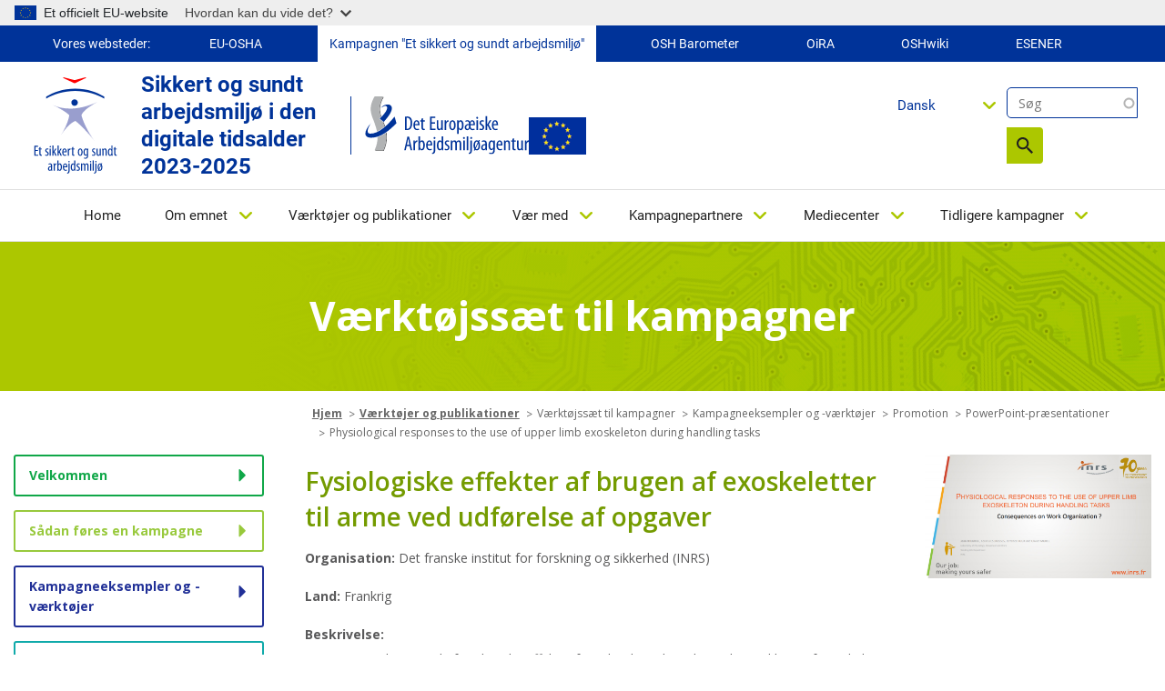

--- FILE ---
content_type: text/html; charset=UTF-8
request_url: https://healthy-workplaces.osha.europa.eu/da/tools-and-publications/campaign-toolkit/tools-and-examples/physiological-responses-use-upper-limb-exoskeleton-during-handling-tasks
body_size: 15163
content:
<!DOCTYPE html>
<html lang="da" dir="ltr" prefix="content: http://purl.org/rss/1.0/modules/content/  dc: http://purl.org/dc/terms/  foaf: http://xmlns.com/foaf/0.1/  og: http://ogp.me/ns#  rdfs: http://www.w3.org/2000/01/rdf-schema#  schema: http://schema.org/  sioc: http://rdfs.org/sioc/ns#  sioct: http://rdfs.org/sioc/types#  skos: http://www.w3.org/2004/02/skos/core#  xsd: http://www.w3.org/2001/XMLSchema# ">
  <head>
    <meta name="viewport" content="initial-scale=1, width=device-width">
    <meta charset="utf-8" />
<meta name="description" content="PowerPoint, der viser de fysiologiske effekter for arbejdets tilrettelæggelse ved brug af exoskeletter til armene" />
<link rel="canonical" href="https://healthy-workplaces.osha.europa.eu/da/tools-and-publications/campaign-toolkit/tools-and-examples/physiological-responses-use-upper-limb-exoskeleton-during-handling-tasks" />
<meta name="MobileOptimized" content="width" />
<meta name="HandheldFriendly" content="true" />
<meta name="viewport" content="width=device-width, initial-scale=1, shrink-to-fit=no" />
<meta http-equiv="x-ua-compatible" content="ie=edge" />
<link rel="alternate" hreflang="en" href="https://healthy-workplaces.osha.europa.eu/en/tools-and-publications/campaign-toolkit/tools-and-examples/physiological-responses-use-upper-limb-exoskeleton-during-handling-tasks" />
<link rel="alternate" hreflang="bg" href="https://healthy-workplaces.osha.europa.eu/bg/tools-and-publications/campaign-toolkit/tools-and-examples/physiological-responses-use-upper-limb-exoskeleton-during-handling-tasks" />
<link rel="alternate" hreflang="cs" href="https://healthy-workplaces.osha.europa.eu/cs/tools-and-publications/campaign-toolkit/tools-and-examples/physiological-responses-use-upper-limb-exoskeleton-during-handling-tasks" />
<link rel="alternate" hreflang="da" href="https://healthy-workplaces.osha.europa.eu/da/tools-and-publications/campaign-toolkit/tools-and-examples/physiological-responses-use-upper-limb-exoskeleton-during-handling-tasks" />
<link rel="alternate" hreflang="de" href="https://healthy-workplaces.osha.europa.eu/de/tools-and-publications/campaign-toolkit/tools-and-examples/physiological-responses-use-upper-limb-exoskeleton-during-handling-tasks" />
<link rel="alternate" hreflang="et" href="https://healthy-workplaces.osha.europa.eu/et/tools-and-publications/campaign-toolkit/tools-and-examples/physiological-responses-use-upper-limb-exoskeleton-during-handling-tasks" />
<link rel="alternate" hreflang="el" href="https://healthy-workplaces.osha.europa.eu/el/tools-and-publications/campaign-toolkit/tools-and-examples/physiological-responses-use-upper-limb-exoskeleton-during-handling-tasks" />
<link rel="alternate" hreflang="es" href="https://healthy-workplaces.osha.europa.eu/es/tools-and-publications/campaign-toolkit/tools-and-examples/physiological-responses-use-upper-limb-exoskeleton-during-handling-tasks" />
<link rel="alternate" hreflang="fr" href="https://healthy-workplaces.osha.europa.eu/fr/tools-and-publications/campaign-toolkit/tools-and-examples/physiological-responses-use-upper-limb-exoskeleton-during-handling-tasks" />
<link rel="alternate" hreflang="hr" href="https://healthy-workplaces.osha.europa.eu/hr/tools-and-publications/campaign-toolkit/tools-and-examples/physiological-responses-use-upper-limb-exoskeleton-during-handling-tasks" />
<link rel="alternate" hreflang="is" href="https://healthy-workplaces.osha.europa.eu/is/tools-and-publications/campaign-toolkit/tools-and-examples/physiological-responses-use-upper-limb-exoskeleton-during-handling-tasks" />
<link rel="alternate" hreflang="it" href="https://healthy-workplaces.osha.europa.eu/it/tools-and-publications/campaign-toolkit/tools-and-examples/physiological-responses-use-upper-limb-exoskeleton-during-handling-tasks" />
<link rel="alternate" hreflang="lv" href="https://healthy-workplaces.osha.europa.eu/lv/tools-and-publications/campaign-toolkit/tools-and-examples/physiological-responses-use-upper-limb-exoskeleton-during-handling-tasks" />
<link rel="alternate" hreflang="lt" href="https://healthy-workplaces.osha.europa.eu/lt/tools-and-publications/campaign-toolkit/tools-and-examples/physiological-responses-use-upper-limb-exoskeleton-during-handling-tasks" />
<link rel="alternate" hreflang="hu" href="https://healthy-workplaces.osha.europa.eu/hu/tools-and-publications/campaign-toolkit/tools-and-examples/physiological-responses-use-upper-limb-exoskeleton-during-handling-tasks" />
<link rel="alternate" hreflang="mt" href="https://healthy-workplaces.osha.europa.eu/mt/tools-and-publications/campaign-toolkit/tools-and-examples/physiological-responses-use-upper-limb-exoskeleton-during-handling-tasks" />
<link rel="alternate" hreflang="nl" href="https://healthy-workplaces.osha.europa.eu/nl/tools-and-publications/campaign-toolkit/tools-and-examples/physiological-responses-use-upper-limb-exoskeleton-during-handling-tasks" />
<link rel="alternate" hreflang="no" href="https://healthy-workplaces.osha.europa.eu/no/tools-and-publications/campaign-toolkit/tools-and-examples/physiological-responses-use-upper-limb-exoskeleton-during-handling-tasks" />
<link rel="alternate" hreflang="pl" href="https://healthy-workplaces.osha.europa.eu/pl/tools-and-publications/campaign-toolkit/tools-and-examples/physiological-responses-use-upper-limb-exoskeleton-during-handling-tasks" />
<link rel="alternate" hreflang="pt-pt" href="https://healthy-workplaces.osha.europa.eu/pt/tools-and-publications/campaign-toolkit/tools-and-examples/physiological-responses-use-upper-limb-exoskeleton-during-handling-tasks" />
<link rel="alternate" hreflang="ro" href="https://healthy-workplaces.osha.europa.eu/ro/tools-and-publications/campaign-toolkit/tools-and-examples/physiological-responses-use-upper-limb-exoskeleton-during-handling-tasks" />
<link rel="alternate" hreflang="sk" href="https://healthy-workplaces.osha.europa.eu/sk/tools-and-publications/campaign-toolkit/tools-and-examples/physiological-responses-use-upper-limb-exoskeleton-during-handling-tasks" />
<link rel="alternate" hreflang="sl" href="https://healthy-workplaces.osha.europa.eu/sl/tools-and-publications/campaign-toolkit/tools-and-examples/physiological-responses-use-upper-limb-exoskeleton-during-handling-tasks" />
<link rel="alternate" hreflang="fi" href="https://healthy-workplaces.osha.europa.eu/fi/tools-and-publications/campaign-toolkit/tools-and-examples/physiological-responses-use-upper-limb-exoskeleton-during-handling-tasks" />
<link rel="alternate" hreflang="sv" href="https://healthy-workplaces.osha.europa.eu/sv/tools-and-publications/campaign-toolkit/tools-and-examples/physiological-responses-use-upper-limb-exoskeleton-during-handling-tasks" />
<link rel="alternate" hreflang="tr" href="https://healthy-workplaces.osha.europa.eu/tr/tools-and-publications/campaign-toolkit/tools-and-examples/physiological-responses-use-upper-limb-exoskeleton-during-handling-tasks" />
<link rel="alternate" hreflang="ga" href="https://healthy-workplaces.osha.europa.eu/ga/tools-and-publications/campaign-toolkit/tools-and-examples/physiological-responses-use-upper-limb-exoskeleton-during-handling-tasks" />
<link rel="alternate" hreflang="sq" href="https://healthy-workplaces.osha.europa.eu/sq/tools-and-publications/campaign-toolkit/tools-and-examples/physiological-responses-use-upper-limb-exoskeleton-during-handling-tasks" />
<link rel="alternate" hreflang="bs" href="https://healthy-workplaces.osha.europa.eu/bs/tools-and-publications/campaign-toolkit/tools-and-examples/physiological-responses-use-upper-limb-exoskeleton-during-handling-tasks" />
<link rel="alternate" hreflang="mk" href="https://healthy-workplaces.osha.europa.eu/mk/tools-and-publications/campaign-toolkit/tools-and-examples/physiological-responses-use-upper-limb-exoskeleton-during-handling-tasks" />
<link rel="alternate" hreflang="sr" href="https://healthy-workplaces.osha.europa.eu/sr/tools-and-publications/campaign-toolkit/tools-and-examples/physiological-responses-use-upper-limb-exoskeleton-during-handling-tasks" />
<link rel="alternate" hreflang="cnr" href="https://healthy-workplaces.osha.europa.eu/cnr/tools-and-publications/campaign-toolkit/tools-and-examples/physiological-responses-use-upper-limb-exoskeleton-during-handling-tasks" />
<link rel="alternate" hreflang="sq-XK" href="https://healthy-workplaces.osha.europa.eu/sq-XK/tools-and-publications/campaign-toolkit/tools-and-examples/physiological-responses-use-upper-limb-exoskeleton-during-handling-tasks" />
<link rel="icon" href="/sites/hwc/themes/custom/hwc_theme/favicon.ico" type="image/vnd.microsoft.icon" />

    <title>Fysiologiske effekter af brugen af exoskeletter til arme ved udførelse af opgaver | Healthy Workplaces - Safe and healthy work in the digital age 2023-2025</title>
    <link rel="stylesheet" media="all" href="/sites/hwc/files/css/css_qoh4zHORHVOOo-ODYWdvcRaPtyek0CK50osBMd0VWAE.css?delta=0&amp;language=da&amp;theme=hwc_theme&amp;include=[base64]" />
<link rel="stylesheet" media="all" href="/sites/hwc/files/css/css_qHdqenyPzMxB_tijex6RbMNrn7yioR_hde4sc0h_qHs.css?delta=1&amp;language=da&amp;theme=hwc_theme&amp;include=[base64]" />
<link rel="stylesheet" media="print" href="/sites/hwc/files/css/css_hBGhaqX-du3P09UhX8ynV_WZyd-5KfM-83FgzO4Logc.css?delta=2&amp;language=da&amp;theme=hwc_theme&amp;include=[base64]" />
<link rel="stylesheet" media="all" href="https://fonts.googleapis.com/css2?family=Open+Sans:ital,wght@0,300;0,400;0,500;0,600;0,700;0,800;1,300;1,400;1,500;1,600;1,700;1,800&amp;display=swap" />

    
  </head>
  <body class="layout-no-sidebars page-node-7002 path-node node--type-tk-example">
    <a href="#main-content" accesskey="S" class="visually-hidden focusable skip-link">
      Skip to main content
    </a>
    <script type="application/json">{"utility":"globan","theme":"light","logo":true,"link":true,"mode":true}</script>

      <div class="dialog-off-canvas-main-canvas" data-off-canvas-main-canvas>
    <div id="page-wrapper">
  <div id="page">
    <header id="header" class="header" role="banner" aria-label="Site header">
          <div class="our-websites-menu">
        <div class="container">
                  <ul class="clearfix nav" data-component-id="bootstrap_barrio:menu">
                    <li class="nav-item">
                <span class="nav-link nav-link-">Vores websteder:</span>
              </li>
                <li class="nav-item">
                <a href="https://osha.europa.eu/da" class="our-websites nav-link nav-link-https--oshaeuropaeu" target="_blank">EU-OSHA</a>
              </li>
                <li class="nav-item">
                <a href="https://healthy-workplaces.osha.europa.eu/da" class="our-websites active-item nav-link nav-link-https--healthy-workplacesoshaeuropaeu" target="_self">Kampagnen &quot;Et sikkert og sundt arbejdsmiljø&quot;</a>
              </li>
                <li class="nav-item">
                <a href="https://visualisation.osha.europa.eu/osh-barometer" class="our-websites nav-link nav-link-https--visualisationoshaeuropaeu-osh-barometer" target="_blank"> OSH Barometer</a>
              </li>
                <li class="nav-item">
                <a href="https://oira.osha.europa.eu/da" class="our-websites nav-link nav-link-https--oiraoshaeuropaeu" target="_blank">OiRA</a>
              </li>
                <li class="nav-item">
                <a href="https://oshwiki.osha.europa.eu/da" class="our-websites nav-link nav-link-https--oshwikioshaeuropaeu" target="_blank">OSHwiki</a>
              </li>
                <li class="nav-item">
                <a href="https://visualisation.osha.europa.eu/esener/da" class="our-websites nav-link nav-link-https--visualisationoshaeuropaeu-esener" target="_blank">ESENER</a>
              </li>
        </ul>
  


</div>
      </div>
      <section class=" campaigns-header">
        <div class="top-header-container">
          <div class="top-header-content row">
                        <div class="header-logo toolbar-yes ">
                <section class="row region region-top-header-logos">
    <div id="block-hwc-theme-healthyworkplacesimagesvg" class="block-content-block_svg_image block block-block-content block-block-content93771043-2a78-4361-8d6f-c25af8fdfcdd">
  
    
      <div class="content">
      
      <div class="field field--name-field-svg-image field--type-entity-reference field--label-hidden field__items">
              <div class="field__item"><div>
  
  
  <div class="field field--name-field-media-image-1 field--type-image field--label-visually_hidden">
    <div class="field__label visually-hidden">Image</div>
              <div class="field__item">  

  <img loading="lazy" width="64" height="64" src="/sites/hwc/files/2025-02/DA_OSHA_CoBrand_Logo_Healthy%20Workplaces_RGB.svg" alt="Healthy Workplaces logo" typeof="foaf:Image"/>

</div>
          </div>

</div>
</div>
          </div>
  
    </div>
  </div>
<div id="block-healthyworkplacesheadertext" class="block-content-basic block block-block-content block-block-contentd598a54f-9723-4038-8bea-4f7fe14fc0c3">
  
    
      <div class="content">
      
            <div class="clearfix text-formatted field field--name-body field--type-text-with-summary field--label-hidden field__item"><p>Sikkert og sundt arbejdsmiljø i den digitale tidsalder&nbsp;<br>2023-2025</p>
</div>
      
    </div>
  </div>
<div id="block-hwc-theme-oshasvgandeuimage" class="block-content-block_svg_image block block-block-content block-block-content1727336d-b748-4d06-8a54-fcff490d1cbc">
  
    
      <div class="content">
      
      <div class="field field--name-field-svg-image field--type-entity-reference field--label-hidden field__items">
              <div class="field__item"><div>
  
  
  <div class="field field--name-field-media-image-1 field--type-image field--label-visually_hidden">
    <div class="field__label visually-hidden">Image</div>
              <div class="field__item">  

  <img loading="lazy" width="64" height="64" src="/sites/hwc/files/2025-02/DA_OSHA_Logo_Small%20Scale%20Version_RGB.svg" alt="OSHA logo" typeof="foaf:Image"/>

</div>
          </div>

</div>
</div>
              <div class="field__item"><div>
  
  
  <div class="field field--name-field-media-image field--type-image field--label-visually_hidden">
    <div class="field__label visually-hidden">Image</div>
              <div class="field__item">  

  <img loading="lazy" src="/sites/hwc/files/styles/large/public/uploads/europeLogo_0%20%281%29.png?itok=MKJh9YRK" width="63" height="41" alt="EU flag" typeof="foaf:Image" class="image-style-large"/>


</div>
          </div>

</div>
</div>
          </div>
  
    </div>
  </div>

  </section>

            </div>
            <div class="header-tools xs-menu">
              <div class="search-block">
                <div class="search-block-form contextual-region block block-search block-search-form-block"><form class="views-exposed-form form-inline" accept-charset="UTF-8" action="/da/search" data-drupal-form-fields="edit-search-api-fulltext,edit-sort-by,edit-sort-order" data-drupal-selector="views-exposed-form-search-api-search-api-block" id="views-exposed-form-search-api-search-api-block" method="get" novalidate="novalidate"><div><fieldset><p><label class="sr-only" for="edit-keys">Søg</label> <input class="form-search" data-drupal-selector="edit-keys" data-msg-maxlength="Fulltext search field has a maximum length of 128." id="edit-search-api-fulltext" maxlength="128" name="search_api_fulltext" placeholder="Søg" size="15" type="text" value=""></p><div data-drupal-selector="edit-actions" id="edit-actions--2"><button class="btn-primary" data-drupal-selector="edit-submit" id="edit-submit--2" type="submit" value="Search">Søg</button></div></fieldset></div></form></div>

                
                                                              </div>
              <div class="header-language-search">
                
                <div id="block-languagedropdownswitchercontent" class="block block-lang-dropdown block-language-dropdown-blocklanguage-content">
  
    
      <div class="content">
      
<form class="lang-dropdown-form lang_dropdown_form clearfix language_content" id="lang_dropdown_form_lang-dropdown-form" data-drupal-selector="lang-dropdown-form-2" action="/da/tools-and-publications/campaign-toolkit/tools-and-examples/physiological-responses-use-upper-limb-exoskeleton-during-handling-tasks" method="post" accept-charset="UTF-8">
  




        
  <div class="js-form-item js-form-type-select form-type-select js-form-item-lang-dropdown-select form-item-lang-dropdown-select form-no-label mb-3">
          <label for="edit-lang-dropdown-select" class="visually-hidden">Select your language</label>
                    
<select style="width:165px" class="lang-dropdown-select-element form-select" data-lang-dropdown-id="lang-dropdown-form" data-drupal-selector="edit-lang-dropdown-select" id="edit-lang-dropdown-select" name="lang_dropdown_select"><option value="en">English</option><option value="bg">Български</option><option value="cs">Čeština</option><option value="da" selected="selected">Dansk</option><option value="de">Deutsch</option><option value="et">Eesti</option><option value="el">Ελληνικά</option><option value="es">Español</option><option value="fr">Français</option><option value="hr">Hrvatski</option><option value="is">Íslenska</option><option value="it">Italiano</option><option value="lv">Latviešu</option><option value="lt">Lietuvių</option><option value="hu">Magyar</option><option value="mt">Malti</option><option value="nl">Nederlands</option><option value="no">Norsk</option><option value="pl">Polski</option><option value="pt-pt">Português</option><option value="ro">Română</option><option value="sk">Slovenčina</option><option value="sl">Slovenščina</option><option value="fi">Suomi</option><option value="sv">Svenska</option></select>
                      </div>
<input data-drupal-selector="edit-en" type="hidden" name="en" value="/en/tools-and-publications/campaign-toolkit/tools-and-examples/physiological-responses-use-upper-limb-exoskeleton-during-handling-tasks" class="form-control" />
<input data-drupal-selector="edit-bg" type="hidden" name="bg" value="/bg/tools-and-publications/campaign-toolkit/tools-and-examples/physiological-responses-use-upper-limb-exoskeleton-during-handling-tasks" class="form-control" />
<input data-drupal-selector="edit-cs" type="hidden" name="cs" value="/cs/tools-and-publications/campaign-toolkit/tools-and-examples/physiological-responses-use-upper-limb-exoskeleton-during-handling-tasks" class="form-control" />
<input data-drupal-selector="edit-da" type="hidden" name="da" value="/da/tools-and-publications/campaign-toolkit/tools-and-examples/physiological-responses-use-upper-limb-exoskeleton-during-handling-tasks" class="form-control" />
<input data-drupal-selector="edit-de" type="hidden" name="de" value="/de/tools-and-publications/campaign-toolkit/tools-and-examples/physiological-responses-use-upper-limb-exoskeleton-during-handling-tasks" class="form-control" />
<input data-drupal-selector="edit-et" type="hidden" name="et" value="/et/tools-and-publications/campaign-toolkit/tools-and-examples/physiological-responses-use-upper-limb-exoskeleton-during-handling-tasks" class="form-control" />
<input data-drupal-selector="edit-el" type="hidden" name="el" value="/el/tools-and-publications/campaign-toolkit/tools-and-examples/physiological-responses-use-upper-limb-exoskeleton-during-handling-tasks" class="form-control" />
<input data-drupal-selector="edit-es" type="hidden" name="es" value="/es/tools-and-publications/campaign-toolkit/tools-and-examples/physiological-responses-use-upper-limb-exoskeleton-during-handling-tasks" class="form-control" />
<input data-drupal-selector="edit-fr" type="hidden" name="fr" value="/fr/tools-and-publications/campaign-toolkit/tools-and-examples/physiological-responses-use-upper-limb-exoskeleton-during-handling-tasks" class="form-control" />
<input data-drupal-selector="edit-hr" type="hidden" name="hr" value="/hr/tools-and-publications/campaign-toolkit/tools-and-examples/physiological-responses-use-upper-limb-exoskeleton-during-handling-tasks" class="form-control" />
<input data-drupal-selector="edit-is" type="hidden" name="is" value="/is/tools-and-publications/campaign-toolkit/tools-and-examples/physiological-responses-use-upper-limb-exoskeleton-during-handling-tasks" class="form-control" />
<input data-drupal-selector="edit-it" type="hidden" name="it" value="/it/tools-and-publications/campaign-toolkit/tools-and-examples/physiological-responses-use-upper-limb-exoskeleton-during-handling-tasks" class="form-control" />
<input data-drupal-selector="edit-lv" type="hidden" name="lv" value="/lv/tools-and-publications/campaign-toolkit/tools-and-examples/physiological-responses-use-upper-limb-exoskeleton-during-handling-tasks" class="form-control" />
<input data-drupal-selector="edit-lt" type="hidden" name="lt" value="/lt/tools-and-publications/campaign-toolkit/tools-and-examples/physiological-responses-use-upper-limb-exoskeleton-during-handling-tasks" class="form-control" />
<input data-drupal-selector="edit-hu" type="hidden" name="hu" value="/hu/tools-and-publications/campaign-toolkit/tools-and-examples/physiological-responses-use-upper-limb-exoskeleton-during-handling-tasks" class="form-control" />
<input data-drupal-selector="edit-mt" type="hidden" name="mt" value="/mt/tools-and-publications/campaign-toolkit/tools-and-examples/physiological-responses-use-upper-limb-exoskeleton-during-handling-tasks" class="form-control" />
<input data-drupal-selector="edit-nl" type="hidden" name="nl" value="/nl/tools-and-publications/campaign-toolkit/tools-and-examples/physiological-responses-use-upper-limb-exoskeleton-during-handling-tasks" class="form-control" />
<input data-drupal-selector="edit-no" type="hidden" name="no" value="/no/tools-and-publications/campaign-toolkit/tools-and-examples/physiological-responses-use-upper-limb-exoskeleton-during-handling-tasks" class="form-control" />
<input data-drupal-selector="edit-pl" type="hidden" name="pl" value="/pl/tools-and-publications/campaign-toolkit/tools-and-examples/physiological-responses-use-upper-limb-exoskeleton-during-handling-tasks" class="form-control" />
<input data-drupal-selector="edit-pt-pt" type="hidden" name="pt-pt" value="/pt/tools-and-publications/campaign-toolkit/tools-and-examples/physiological-responses-use-upper-limb-exoskeleton-during-handling-tasks" class="form-control" />
<input data-drupal-selector="edit-ro" type="hidden" name="ro" value="/ro/tools-and-publications/campaign-toolkit/tools-and-examples/physiological-responses-use-upper-limb-exoskeleton-during-handling-tasks" class="form-control" />
<input data-drupal-selector="edit-sk" type="hidden" name="sk" value="/sk/tools-and-publications/campaign-toolkit/tools-and-examples/physiological-responses-use-upper-limb-exoskeleton-during-handling-tasks" class="form-control" />
<input data-drupal-selector="edit-sl" type="hidden" name="sl" value="/sl/tools-and-publications/campaign-toolkit/tools-and-examples/physiological-responses-use-upper-limb-exoskeleton-during-handling-tasks" class="form-control" />
<input data-drupal-selector="edit-fi" type="hidden" name="fi" value="/fi/tools-and-publications/campaign-toolkit/tools-and-examples/physiological-responses-use-upper-limb-exoskeleton-during-handling-tasks" class="form-control" />
<input data-drupal-selector="edit-sv" type="hidden" name="sv" value="/sv/tools-and-publications/campaign-toolkit/tools-and-examples/physiological-responses-use-upper-limb-exoskeleton-during-handling-tasks" class="form-control" />
<noscript><div><button data-drupal-selector="edit-submit" type="submit" id="edit-submit" name="op" value="Go" class="button js-form-submit form-submit btn btn-primary">Go</button>
</div></noscript><input autocomplete="off" data-drupal-selector="form-9mgd6qeqhlb0a7rhewzlhdinlsyikkl4q3qbtgdfhz4" type="hidden" name="form_build_id" value="form-9MGD6qeqhlB0A7RheWZlhdInlsyIKKL4Q3qBTgDFHZ4" class="form-control" />
<input data-drupal-selector="edit-lang-dropdown-form" type="hidden" name="form_id" value="lang_dropdown_form" class="form-control" />

</form>

    </div>
  </div>

              </div>
            </div>
          </div>
                      <nav class="navbar navbar-expand-lg" id="navbar-main">
                              <button class="navbar-toggler navbar-toggler-right" type="button" data-toggle="collapse" data-target="#CollapsingNavbar" aria-controls="CollapsingNavbar" aria-expanded="false" aria-label="Toggle navigation">
                  <span class="sr-only">Toggle navigation</span>
                  <span class="icon-bar"></span>
                  <span class="icon-bar"></span>
                  <span class="icon-bar"></span>
                </button>
                <div class="header-tools-mobile">
                  <div id="block-languagedropdownswitchercontent" class="block block-lang-dropdown block-language-dropdown-blocklanguage-content">
  
    
      <div class="content">
      
<form class="lang-dropdown-form lang_dropdown_form clearfix language_content" id="lang_dropdown_form_lang-dropdown-form" data-drupal-selector="lang-dropdown-form-2" action="/da/tools-and-publications/campaign-toolkit/tools-and-examples/physiological-responses-use-upper-limb-exoskeleton-during-handling-tasks" method="post" accept-charset="UTF-8">
  




        
  <div class="js-form-item js-form-type-select form-type-select js-form-item-lang-dropdown-select form-item-lang-dropdown-select form-no-label mb-3">
          <label for="edit-lang-dropdown-select" class="visually-hidden">Select your language</label>
                    
<select style="width:165px" class="lang-dropdown-select-element form-select" data-lang-dropdown-id="lang-dropdown-form" data-drupal-selector="edit-lang-dropdown-select" id="edit-lang-dropdown-select" name="lang_dropdown_select"><option value="en">English</option><option value="bg">Български</option><option value="cs">Čeština</option><option value="da" selected="selected">Dansk</option><option value="de">Deutsch</option><option value="et">Eesti</option><option value="el">Ελληνικά</option><option value="es">Español</option><option value="fr">Français</option><option value="hr">Hrvatski</option><option value="is">Íslenska</option><option value="it">Italiano</option><option value="lv">Latviešu</option><option value="lt">Lietuvių</option><option value="hu">Magyar</option><option value="mt">Malti</option><option value="nl">Nederlands</option><option value="no">Norsk</option><option value="pl">Polski</option><option value="pt-pt">Português</option><option value="ro">Română</option><option value="sk">Slovenčina</option><option value="sl">Slovenščina</option><option value="fi">Suomi</option><option value="sv">Svenska</option></select>
                      </div>
<input data-drupal-selector="edit-en" type="hidden" name="en" value="/en/tools-and-publications/campaign-toolkit/tools-and-examples/physiological-responses-use-upper-limb-exoskeleton-during-handling-tasks" class="form-control" />
<input data-drupal-selector="edit-bg" type="hidden" name="bg" value="/bg/tools-and-publications/campaign-toolkit/tools-and-examples/physiological-responses-use-upper-limb-exoskeleton-during-handling-tasks" class="form-control" />
<input data-drupal-selector="edit-cs" type="hidden" name="cs" value="/cs/tools-and-publications/campaign-toolkit/tools-and-examples/physiological-responses-use-upper-limb-exoskeleton-during-handling-tasks" class="form-control" />
<input data-drupal-selector="edit-da" type="hidden" name="da" value="/da/tools-and-publications/campaign-toolkit/tools-and-examples/physiological-responses-use-upper-limb-exoskeleton-during-handling-tasks" class="form-control" />
<input data-drupal-selector="edit-de" type="hidden" name="de" value="/de/tools-and-publications/campaign-toolkit/tools-and-examples/physiological-responses-use-upper-limb-exoskeleton-during-handling-tasks" class="form-control" />
<input data-drupal-selector="edit-et" type="hidden" name="et" value="/et/tools-and-publications/campaign-toolkit/tools-and-examples/physiological-responses-use-upper-limb-exoskeleton-during-handling-tasks" class="form-control" />
<input data-drupal-selector="edit-el" type="hidden" name="el" value="/el/tools-and-publications/campaign-toolkit/tools-and-examples/physiological-responses-use-upper-limb-exoskeleton-during-handling-tasks" class="form-control" />
<input data-drupal-selector="edit-es" type="hidden" name="es" value="/es/tools-and-publications/campaign-toolkit/tools-and-examples/physiological-responses-use-upper-limb-exoskeleton-during-handling-tasks" class="form-control" />
<input data-drupal-selector="edit-fr" type="hidden" name="fr" value="/fr/tools-and-publications/campaign-toolkit/tools-and-examples/physiological-responses-use-upper-limb-exoskeleton-during-handling-tasks" class="form-control" />
<input data-drupal-selector="edit-hr" type="hidden" name="hr" value="/hr/tools-and-publications/campaign-toolkit/tools-and-examples/physiological-responses-use-upper-limb-exoskeleton-during-handling-tasks" class="form-control" />
<input data-drupal-selector="edit-is" type="hidden" name="is" value="/is/tools-and-publications/campaign-toolkit/tools-and-examples/physiological-responses-use-upper-limb-exoskeleton-during-handling-tasks" class="form-control" />
<input data-drupal-selector="edit-it" type="hidden" name="it" value="/it/tools-and-publications/campaign-toolkit/tools-and-examples/physiological-responses-use-upper-limb-exoskeleton-during-handling-tasks" class="form-control" />
<input data-drupal-selector="edit-lv" type="hidden" name="lv" value="/lv/tools-and-publications/campaign-toolkit/tools-and-examples/physiological-responses-use-upper-limb-exoskeleton-during-handling-tasks" class="form-control" />
<input data-drupal-selector="edit-lt" type="hidden" name="lt" value="/lt/tools-and-publications/campaign-toolkit/tools-and-examples/physiological-responses-use-upper-limb-exoskeleton-during-handling-tasks" class="form-control" />
<input data-drupal-selector="edit-hu" type="hidden" name="hu" value="/hu/tools-and-publications/campaign-toolkit/tools-and-examples/physiological-responses-use-upper-limb-exoskeleton-during-handling-tasks" class="form-control" />
<input data-drupal-selector="edit-mt" type="hidden" name="mt" value="/mt/tools-and-publications/campaign-toolkit/tools-and-examples/physiological-responses-use-upper-limb-exoskeleton-during-handling-tasks" class="form-control" />
<input data-drupal-selector="edit-nl" type="hidden" name="nl" value="/nl/tools-and-publications/campaign-toolkit/tools-and-examples/physiological-responses-use-upper-limb-exoskeleton-during-handling-tasks" class="form-control" />
<input data-drupal-selector="edit-no" type="hidden" name="no" value="/no/tools-and-publications/campaign-toolkit/tools-and-examples/physiological-responses-use-upper-limb-exoskeleton-during-handling-tasks" class="form-control" />
<input data-drupal-selector="edit-pl" type="hidden" name="pl" value="/pl/tools-and-publications/campaign-toolkit/tools-and-examples/physiological-responses-use-upper-limb-exoskeleton-during-handling-tasks" class="form-control" />
<input data-drupal-selector="edit-pt-pt" type="hidden" name="pt-pt" value="/pt/tools-and-publications/campaign-toolkit/tools-and-examples/physiological-responses-use-upper-limb-exoskeleton-during-handling-tasks" class="form-control" />
<input data-drupal-selector="edit-ro" type="hidden" name="ro" value="/ro/tools-and-publications/campaign-toolkit/tools-and-examples/physiological-responses-use-upper-limb-exoskeleton-during-handling-tasks" class="form-control" />
<input data-drupal-selector="edit-sk" type="hidden" name="sk" value="/sk/tools-and-publications/campaign-toolkit/tools-and-examples/physiological-responses-use-upper-limb-exoskeleton-during-handling-tasks" class="form-control" />
<input data-drupal-selector="edit-sl" type="hidden" name="sl" value="/sl/tools-and-publications/campaign-toolkit/tools-and-examples/physiological-responses-use-upper-limb-exoskeleton-during-handling-tasks" class="form-control" />
<input data-drupal-selector="edit-fi" type="hidden" name="fi" value="/fi/tools-and-publications/campaign-toolkit/tools-and-examples/physiological-responses-use-upper-limb-exoskeleton-during-handling-tasks" class="form-control" />
<input data-drupal-selector="edit-sv" type="hidden" name="sv" value="/sv/tools-and-publications/campaign-toolkit/tools-and-examples/physiological-responses-use-upper-limb-exoskeleton-during-handling-tasks" class="form-control" />
<noscript><div><button data-drupal-selector="edit-submit" type="submit" id="edit-submit" name="op" value="Go" class="button js-form-submit form-submit btn btn-primary">Go</button>
</div></noscript><input autocomplete="off" data-drupal-selector="form-9mgd6qeqhlb0a7rhewzlhdinlsyikkl4q3qbtgdfhz4" type="hidden" name="form_build_id" value="form-9MGD6qeqhlB0A7RheWZlhdInlsyIKKL4Q3qBTgDFHZ4" class="form-control" />
<input data-drupal-selector="edit-lang-dropdown-form" type="hidden" name="form_id" value="lang_dropdown_form" class="form-control" />

</form>

    </div>
  </div>

                  <div class="search-block-form contextual-region block block-search block-search-form-block"><form class="views-exposed-form form-inline" accept-charset="UTF-8" action="/da/search" data-drupal-form-fields="edit-search-api-fulltext,edit-sort-by,edit-sort-order" data-drupal-selector="views-exposed-form-search-api-search-api-block" id="views-exposed-form-search-api-search-api-block" method="get" novalidate="novalidate"><div><fieldset><p><label class="sr-only" for="edit-keys">Søg</label> <input class="form-search" data-drupal-selector="edit-keys" data-msg-maxlength="Fulltext search field has a maximum length of 128." id="edit-search-api-fulltext" maxlength="128" name="search_api_fulltext" placeholder="Søg" size="15" type="text" value=""></p><div data-drupal-selector="edit-actions" id="edit-actions--2"><button class="btn-primary" data-drupal-selector="edit-submit" id="edit-submit--2" type="submit" value="Search">Søg</button></div></fieldset></div></form></div>

                </div>
                <div class="collapse navbar-collapse" id="CollapsingNavbar">
                  
                  <nav role="navigation" aria-labelledby="block-hwc-theme-main-menu-menu" id="block-hwc-theme-main-menu" class="block block-menu navigation menu--main">
            
  <label class="visually-hidden" id="block-hwc-theme-main-menu-menu">Main navigation</label>
  

        

  <ul data-region="primary_menu" id="block-hwc-theme-main-menu" class="clearfix menu menu-level-0">
                  
        <li class="menu-item">
          <a href="/da" accesskey="0" data-drupal-link-system-path="&lt;front&gt;">Home</a>
                                
  
  <div class="menu_link_content menu-link-contentmain view-mode-default menu-dropdown menu-dropdown-0 menu-type-default">
              
      </div>



                  </li>
                      
        <li class="menu-item menu-item--expanded">
          <a href="/da/about-topic" accesskey="1" data-drupal-link-system-path="node/45">Om emnet</a>
                                
  
  <div class="menu_link_content menu-link-contentmain view-mode-default menu-dropdown menu-dropdown-0 menu-type-default">
              
  <ul class="menu menu-level-1">
                  
        <li class="menu-item">
          <a href="/da/about-topic/what-about" data-drupal-link-system-path="node/34862">Hvad handler det om?</a>
                                
  
  <div class="menu_link_content menu-link-contentmain view-mode-default menu-dropdown menu-dropdown-1 menu-type-default">
              
      </div>



                  </li>
                      
        <li class="menu-item">
          <a href="/da/about-topic/opportunities-risks" data-drupal-link-system-path="node/34856">Muligheder og risici</a>
                                
  
  <div class="menu_link_content menu-link-contentmain view-mode-default menu-dropdown menu-dropdown-1 menu-type-default">
              
      </div>



                  </li>
                      
        <li class="menu-item">
          <a href="/da/about-topic/who-should-be-involved" data-drupal-link-system-path="node/34857">Hvem bør involveres?</a>
                                
  
  <div class="menu_link_content menu-link-contentmain view-mode-default menu-dropdown menu-dropdown-1 menu-type-default">
              
      </div>



                  </li>
                      
        <li class="menu-item">
          <a href="/da/about-topic/how-can-risks-be-managed" data-drupal-link-system-path="node/34858">Hvordan kan risici styres?</a>
                                
  
  <div class="menu_link_content menu-link-contentmain view-mode-default menu-dropdown menu-dropdown-1 menu-type-default">
              
      </div>



                  </li>
                      
        <li class="menu-item menu-item--collapsed">
          <a href="/da/about-topic/priority-areas" data-drupal-link-system-path="node/8">Prioriterede områder</a>
                                
  
  <div class="menu_link_content menu-link-contentmain view-mode-default menu-dropdown menu-dropdown-1 menu-type-default">
              
      </div>



                  </li>
                      
        <li class="menu-item">
          <a href="/da/about-topic/glossary-list" data-drupal-link-system-path="about-topic/glossary-list">Ordliste</a>
                                
  
  <div class="menu_link_content menu-link-contentmain view-mode-default menu-dropdown menu-dropdown-1 menu-type-default">
              
      </div>



                  </li>
          </ul>



      </div>



                  </li>
                      
        <li class="menu-item menu-item--expanded">
          <a href="/da/tools-and-publications" accesskey="2" data-drupal-link-system-path="node/44">Værktøjer og publikationer</a>
                                
  
  <div class="menu_link_content menu-link-contentmain view-mode-default menu-dropdown menu-dropdown-0 menu-type-default">
              
  <ul class="menu menu-level-1">
                  
        <li class="menu-item">
          <a href="/da/tools-and-publications/publications" data-drupal-link-system-path="node/38">Publikationer</a>
                                
  
  <div class="menu_link_content menu-link-contentmain view-mode-default menu-dropdown menu-dropdown-1 menu-type-default">
              
      </div>



                  </li>
                      
        <li class="menu-item">
          <a href="/da/tools-and-publications/campaign-materials" data-drupal-link-system-path="node/27">Kampagnemateriale</a>
                                
  
  <div class="menu_link_content menu-link-contentmain view-mode-default menu-dropdown menu-dropdown-1 menu-type-default">
              
      </div>



                  </li>
                      
        <li class="menu-item">
          <a href="/da/tools-and-publications/campaign-toolkit" data-drupal-link-system-path="node/6321">Værktøjssæt til kampagner</a>
                                
  
  <div class="menu_link_content menu-link-contentmain view-mode-default menu-dropdown menu-dropdown-1 menu-type-default">
              
      </div>



                  </li>
                      
        <li class="menu-item">
          <a href="/da/tools-and-publications/social-media-kit" data-drupal-link-system-path="node/23814">Social mediepakke</a>
                                
  
  <div class="menu_link_content menu-link-contentmain view-mode-default menu-dropdown menu-dropdown-1 menu-type-default">
              
      </div>



                  </li>
                      
        <li class="menu-item">
          <a href="/da/tools-and-publications/napo-films" data-drupal-link-system-path="node/33">Napo-film</a>
                                
  
  <div class="menu_link_content menu-link-contentmain view-mode-default menu-dropdown menu-dropdown-1 menu-type-default">
              
      </div>



                  </li>
                      
        <li class="menu-item">
          <a href="/da/tools-and-publications/oshwiki" target="_self" data-drupal-link-system-path="node/11">OSHwiki</a>
                                
  
  <div class="menu_link_content menu-link-contentmain view-mode-default menu-dropdown menu-dropdown-1 menu-type-default">
              
      </div>



                  </li>
                      
        <li class="menu-item">
          <a href="/da/tools-and-publications/case-studies" data-drupal-link-system-path="node/24">Casestudier</a>
                                
  
  <div class="menu_link_content menu-link-contentmain view-mode-default menu-dropdown menu-dropdown-1 menu-type-default">
              
      </div>



                  </li>
                      
        <li class="menu-item">
          <a href="/da/tools-and-publications/legislation-and-regulations" data-drupal-link-system-path="node/26">Lovgivning og bestemmelser</a>
                                
  
  <div class="menu_link_content menu-link-contentmain view-mode-default menu-dropdown menu-dropdown-1 menu-type-default">
              
      </div>



                  </li>
                      
        <li class="menu-item">
          <a href="/da/tools-and-publications/infographics" data-drupal-link-system-path="node/7">Infografikker</a>
                                
  
  <div class="menu_link_content menu-link-contentmain view-mode-default menu-dropdown menu-dropdown-1 menu-type-default">
              
      </div>



                  </li>
          </ul>



      </div>



                  </li>
                      
        <li class="menu-item menu-item--expanded">
          <a href="/da/get-involved" accesskey="3" data-drupal-link-system-path="node/29">Vær med</a>
                                
  
  <div class="menu_link_content menu-link-contentmain view-mode-default menu-dropdown menu-dropdown-0 menu-type-default">
              
  <ul class="menu menu-level-1">
                  
        <li class="menu-item">
          <a href="/da/get-involved/about-campaign" data-drupal-link-system-path="node/28">Om kampagnen</a>
                                
  
  <div class="menu_link_content menu-link-contentmain view-mode-default menu-dropdown menu-dropdown-1 menu-type-default">
              
      </div>



                  </li>
                      
        <li class="menu-item">
          <a href="/da/get-involved/get-your-certificate" data-drupal-link-system-path="node/49">Hent dit bevis</a>
                                
  
  <div class="menu_link_content menu-link-contentmain view-mode-default menu-dropdown menu-dropdown-1 menu-type-default">
              
      </div>



                  </li>
                      
        <li class="menu-item">
          <a href="/da/get-involved/european-week" data-drupal-link-system-path="node/12">Europæiske uger</a>
                                
  
  <div class="menu_link_content menu-link-contentmain view-mode-default menu-dropdown menu-dropdown-1 menu-type-default">
              
      </div>



                  </li>
                      
        <li class="menu-item">
          <a href="/da/get-involved/become-campaign-partner" data-drupal-link-system-path="node/15">Bliv kampagnepartner</a>
                                
  
  <div class="menu_link_content menu-link-contentmain view-mode-default menu-dropdown menu-dropdown-1 menu-type-default">
              
      </div>



                  </li>
                      
        <li class="menu-item">
          <a href="/da/get-involved/start-your-campaign" data-drupal-link-system-path="node/39">Start din kampagne</a>
                                
  
  <div class="menu_link_content menu-link-contentmain view-mode-default menu-dropdown menu-dropdown-1 menu-type-default">
              
      </div>



                  </li>
                      
        <li class="menu-item">
          <a href="/da/tools-and-publications/campaign-materials" data-drupal-link-system-path="node/27">Kampagnemateriale</a>
                                
  
  <div class="menu_link_content menu-link-contentmain view-mode-default menu-dropdown menu-dropdown-1 menu-type-default">
              
      </div>



                  </li>
                      
        <li class="menu-item">
          <a href="/da/media-centre/events" data-drupal-link-system-path="media-centre/events">Begivenheder</a>
                                
  
  <div class="menu_link_content menu-link-contentmain view-mode-default menu-dropdown menu-dropdown-1 menu-type-default">
              
      </div>



                  </li>
                      
        <li class="menu-item">
          <a href="/da/get-involved/good-practice-awards" data-drupal-link-system-path="node/7356">Prisen for god praksis</a>
                                
  
  <div class="menu_link_content menu-link-contentmain view-mode-default menu-dropdown menu-dropdown-1 menu-type-default">
              
      </div>



                  </li>
          </ul>



      </div>



                  </li>
                      
        <li class="menu-item menu-item--expanded">
          <a href="/da/campaign-partners" accesskey="4" data-drupal-link-system-path="node/54">Kampagnepartnere</a>
                                
  
  <div class="menu_link_content menu-link-contentmain view-mode-default menu-dropdown menu-dropdown-0 menu-type-default">
              
  <ul class="menu menu-level-1">
                  
        <li class="menu-item">
          <a href="/da/get-involved/become-campaign-partner" data-drupal-link-system-path="node/15">Bliv kampagnepartner</a>
                                
  
  <div class="menu_link_content menu-link-contentmain view-mode-default menu-dropdown menu-dropdown-1 menu-type-default">
              
      </div>



                  </li>
                      
        <li class="menu-item">
          <a href="/da/campaign-partners/national-focal-points" data-drupal-link-system-path="node/7357">Nationale knudepunkter</a>
                                
  
  <div class="menu_link_content menu-link-contentmain view-mode-default menu-dropdown menu-dropdown-1 menu-type-default">
              
      </div>



                  </li>
                      
        <li class="menu-item">
          <a href="/da/campaign-partners/official-campaign-partners" data-drupal-link-system-path="node/32">Officielle kampagnepartnere</a>
                                
  
  <div class="menu_link_content menu-link-contentmain view-mode-default menu-dropdown menu-dropdown-1 menu-type-default">
              
      </div>



                  </li>
                      
        <li class="menu-item">
          <a href="/da/campaign-partners/good-practice-exchange" data-drupal-link-system-path="node/4">Udveksling af god praksis</a>
                                
  
  <div class="menu_link_content menu-link-contentmain view-mode-default menu-dropdown menu-dropdown-1 menu-type-default">
              
      </div>



                  </li>
                      
        <li class="menu-item">
          <a href="/da/campaign-partners/campaign-media-partners" data-drupal-link-system-path="node/31">Mediepartnere</a>
                                
  
  <div class="menu_link_content menu-link-contentmain view-mode-default menu-dropdown menu-dropdown-1 menu-type-default">
              
      </div>



                  </li>
                      
        <li class="menu-item">
          <a href="/da/campaign-partners/enterprise-europe-network" data-drupal-link-system-path="node/36">Enterprise Europe Network</a>
                                
  
  <div class="menu_link_content menu-link-contentmain view-mode-default menu-dropdown menu-dropdown-1 menu-type-default">
              
      </div>



                  </li>
          </ul>



      </div>



                  </li>
                      
        <li class="menu-item menu-item--expanded">
          <a href="/da/media-centre" accesskey="5" data-drupal-link-system-path="node/75">Mediecenter</a>
                                
  
  <div class="menu_link_content menu-link-contentmain view-mode-default menu-dropdown menu-dropdown-0 menu-type-default">
              
  <ul class="menu menu-level-1">
                  
        <li class="menu-item">
          <a href="/da/media-centre/press-room" data-drupal-link-system-path="node/13">Presserum</a>
                                
  
  <div class="menu_link_content menu-link-contentmain view-mode-default menu-dropdown menu-dropdown-1 menu-type-default">
              
      </div>



                  </li>
                      
        <li class="menu-item">
          <a href="/da/media-centre/news" data-drupal-link-system-path="media-centre/news">Nyheder</a>
                                
  
  <div class="menu_link_content menu-link-contentmain view-mode-default menu-dropdown menu-dropdown-1 menu-type-default">
              
      </div>



                  </li>
                      
        <li class="menu-item">
          <a href="/da/media-centre/events" data-drupal-link-system-path="media-centre/events">Begivenheder</a>
                                
  
  <div class="menu_link_content menu-link-contentmain view-mode-default menu-dropdown menu-dropdown-1 menu-type-default">
              
      </div>



                  </li>
                      
        <li class="menu-item">
          <a href="/da/media-centre/become-media-partner" data-drupal-link-system-path="node/23">Bliv mediepartner</a>
                                
  
  <div class="menu_link_content menu-link-contentmain view-mode-default menu-dropdown menu-dropdown-1 menu-type-default">
              
      </div>



                  </li>
                      
        <li class="menu-item">
          <a href="/da/media-centre/newsletter" data-drupal-link-system-path="media-centre/newsletter">Nyhedsbrev</a>
                                
  
  <div class="menu_link_content menu-link-contentmain view-mode-default menu-dropdown menu-dropdown-1 menu-type-default">
              
      </div>



                  </li>
                      
        <li class="menu-item">
          <a href="/da/media-centre/photo-gallery" data-drupal-link-system-path="node/62955">Fotogalleri</a>
                                
  
  <div class="menu_link_content menu-link-contentmain view-mode-default menu-dropdown menu-dropdown-1 menu-type-default">
              
      </div>



                  </li>
                      
        <li class="menu-item">
          <a href="/da/media-centre/videos" data-drupal-link-system-path="node/7358">Videoer</a>
                                
  
  <div class="menu_link_content menu-link-contentmain view-mode-default menu-dropdown menu-dropdown-1 menu-type-default">
              
      </div>



                  </li>
                      
        <li class="menu-item">
          <a href="/da/media-centre/social-media-centre" data-drupal-link-system-path="node/14">Sociale medier</a>
                                
  
  <div class="menu_link_content menu-link-contentmain view-mode-default menu-dropdown menu-dropdown-1 menu-type-default">
              
      </div>



                  </li>
          </ul>



      </div>



                  </li>
                      
        <li class="menu-item menu-item--expanded">
          <a href="/da/previous-campaigns" accesskey="6" data-drupal-link-system-path="node/35">Tidligere kampagner</a>
                                
  
  <div class="menu_link_content menu-link-contentmain view-mode-default menu-dropdown menu-dropdown-0 menu-type-default">
              
  <ul class="menu menu-level-1">
                  
        <li class="menu-item menu-item--collapsed">
          <a href="/da/previous-campaigns/musculoskeletal-disorders-2020-22/campaign-summary" data-drupal-link-system-path="node/35403">2020-2022: Sikre og sunde arbejdspladser letter belastningen</a>
                                
  
  <div class="menu_link_content menu-link-contentmain view-mode-default menu-dropdown menu-dropdown-1 menu-type-default">
              
      </div>



                  </li>
                      
        <li class="menu-item menu-item--collapsed">
          <a href="/da/previous-campaigns/dangerous-substances-2018-19/campaign-summary" data-drupal-link-system-path="node/7430">2018-19: Sikre og sunde arbejdspladser har styr på kemien</a>
                                
  
  <div class="menu_link_content menu-link-contentmain view-mode-default menu-dropdown menu-dropdown-1 menu-type-default">
              
      </div>



                  </li>
                      
        <li class="menu-item menu-item--collapsed">
          <a href="/da/previous-campaigns/all-ages-2016-17/campaign-summary" data-drupal-link-system-path="node/7337">2016-17: Sikre og sunde arbejdspladser for alle aldre</a>
                                
  
  <div class="menu_link_content menu-link-contentmain view-mode-default menu-dropdown menu-dropdown-1 menu-type-default">
              
      </div>



                  </li>
          </ul>



      </div>



                  </li>
          </ul>


  </nav>

                </div>
                                        </nav>
                  </div>
      </section>
        </header>

                            <section class="section-title">
                                                

                                                                                                      <h1 class="container-lg page-header">Værktøjssæt til kampagner</h1>
              
            
          </section>
                  
        <section id="main-wrapper" class="layout-main-wrapper clearfix ">
      <div id="main-content" class="main-container">


                        <div class="container-full breadcrumb-toolkit-pages">
    <div id="block-hwc-theme-breadcrumbs" class="block block-system block-system-breadcrumb-block">
  
    
      <div class="content">
      
  <nav role="navigation" aria-label="breadcrumb" style="">
  <ol class="breadcrumb">
            <li class="breadcrumb-item">
        <a href="/da">Hjem</a>
      </li>
                <li class="breadcrumb-item">
        <a href="/da/tools-and-publications">Værktøjer og publikationer</a>
      </li>
                <li class="breadcrumb-item active">
        Værktøjssæt til kampagner
      </li>
                <li class="breadcrumb-item active">
        Kampagneeksempler og -værktøjer
      </li>
                <li class="breadcrumb-item active">
        Promotion
      </li>
                <li class="breadcrumb-item active">
        PowerPoint-præsentationer
      </li>
                <li class="breadcrumb-item active">
        Physiological responses to the use of upper limb exoskeleton during handling tasks
      </li>
        </ol>
</nav>


    </div>
  </div>

  </div>
          


                  <div data-drupal-messages-fallback class="hidden"></div>

        
                          
        
          <section class="tk-article-page">
    <div class="container-full">
      <div class="row">
        <aside class="section col-12 col-lg-3 sidebar-first" role="complementary">
          <label class="open-menu">Vis indeks</label>
          <nav role="navigation" aria-labelledby="block-campaigntoolkit-2-menu" id="block-campaigntoolkit-2" class="block block-menu navigation menu--campaign-toolkit">
            
    <span class="visually-hidden for-screen-readers" id="block-campaigntoolkit-2-menu">Campaign Toolkit</span>
    
  
        
              <ul class="clearfix nav menu">
                          <li class="nav-item menu-item ">
                    <a href="/da/tools-and-publications/campaign-toolkit" class="nav-link nav-link--da-tools-and-publications-campaign-toolkit" data-drupal-link-system-path="node/6321">Velkommen</a>
                  </li>
                          <li class="nav-item menu-item  expanded">
                    <span class="nav-link nav-link-">Sådan føres en kampagne</span>
                                    <ul class="submenu-1">
                            <li class="nav-item submenu-1-item  collapsed">
                        <a href="/da/tools-and-publications/campaign-toolkit/how-run-campaign/campaigning" class="nav-link submenu-1-item collapsed nav-link--da-tools-and-publications-campaign-toolkit-how-run-campaign-campaigning" data-drupal-link-system-path="node/6323">Gennemførelse af kampagnen</a>
                      </li>
                            <li class="nav-item submenu-1-item  collapsed">
                        <a href="/da/tools-and-publications/campaign-toolkit/how-run-campaign/plan-your-campaign" class="nav-link submenu-1-item collapsed nav-link--da-tools-and-publications-campaign-toolkit-how-run-campaign-plan-your-campaign" data-drupal-link-system-path="node/6324">Planlæg din kampagne</a>
                      </li>
                            <li class="nav-item submenu-1-item  collapsed">
                        <a href="/da/tools-and-publications/campaign-toolkit/how-run-campaign/resources-and-networks" class="nav-link submenu-1-item collapsed nav-link--da-tools-and-publications-campaign-toolkit-how-run-campaign-resources-and-networks" data-drupal-link-system-path="node/6325">Ressourcer og netværk</a>
                      </li>
                </ul>
    
                  </li>
                          <li class="nav-item menu-item  expanded">
                    <span class="nav-link nav-link-">Kampagneeksempler og -værktøjer</span>
                                    <ul class="submenu-1">
                            <li class="nav-item submenu-1-item ">
                        <a href="/da/tools-and-publications/campaign-toolkit/search-toolkit-examples" class="nav-link submenu-1-item nav-link--da-tools-and-publications-campaign-toolkit-search-toolkit-examples" data-drupal-link-system-path="tools-and-publications/campaign-toolkit/search-toolkit-examples">Søg i værktøjskasseeksempler</a>
                      </li>
                            <li class="nav-item submenu-1-item  collapsed">
                        <a href="/da/tools-and-publications/campaign-toolkit/campaign-examples-and-tools/media-communication-tools" class="nav-link submenu-1-item collapsed nav-link--da-tools-and-publications-campaign-toolkit-campaign-examples-and-tools-media-communication-tools" data-drupal-link-system-path="tools-and-publications/campaign-toolkit/campaign-examples-and-tools/media-communication-tools">Mediekommunikationsværktøjer</a>
                      </li>
                            <li class="nav-item submenu-1-item  collapsed">
                        <a href="/da/tools-and-publications/campaign-toolkit/campaign-examples-and-tools/events" class="nav-link submenu-1-item collapsed nav-link--da-tools-and-publications-campaign-toolkit-campaign-examples-and-tools-events" data-drupal-link-system-path="tools-and-publications/campaign-toolkit/campaign-examples-and-tools/events">Begivenheder</a>
                      </li>
                            <li class="nav-item submenu-1-item  collapsed">
                        <a href="/da/tools-and-publications/campaign-toolkit/campaign-examples-and-tools/promotion" class="nav-link submenu-1-item collapsed nav-link--da-tools-and-publications-campaign-toolkit-campaign-examples-and-tools-promotion" data-drupal-link-system-path="tools-and-publications/campaign-toolkit/campaign-examples-and-tools/promotion">Fremstød</a>
                      </li>
                            <li class="nav-item submenu-1-item  collapsed">
                        <a href="/da/tools-and-publications/campaign-toolkit/campaign-examples-and-tools/webmobile" class="nav-link submenu-1-item collapsed nav-link--da-tools-and-publications-campaign-toolkit-campaign-examples-and-tools-webmobile" data-drupal-link-system-path="tools-and-publications/campaign-toolkit/campaign-examples-and-tools/webmobile">Web/mobil</a>
                      </li>
                            <li class="nav-item submenu-1-item  collapsed">
                        <a href="/da/tools-and-publications/campaign-toolkit/campaign-examples-and-tools/social-media" class="nav-link submenu-1-item collapsed nav-link--da-tools-and-publications-campaign-toolkit-campaign-examples-and-tools-social-media" data-drupal-link-system-path="tools-and-publications/campaign-toolkit/campaign-examples-and-tools/social-media">Sociale medier</a>
                      </li>
                            <li class="nav-item submenu-1-item  collapsed">
                        <a href="/da/tools-and-publications/campaign-toolkit/campaign-examples-and-tools/tvradio" class="nav-link submenu-1-item collapsed nav-link--da-tools-and-publications-campaign-toolkit-campaign-examples-and-tools-tvradio" data-drupal-link-system-path="tools-and-publications/campaign-toolkit/campaign-examples-and-tools/tvradio">TV/radio</a>
                      </li>
                            <li class="nav-item submenu-1-item  collapsed">
                        <a href="/da/tools-and-publications/campaign-toolkit/campaign-examples-and-tools/advertising" class="nav-link submenu-1-item collapsed nav-link--da-tools-and-publications-campaign-toolkit-campaign-examples-and-tools-advertising" data-drupal-link-system-path="tools-and-publications/campaign-toolkit/campaign-examples-and-tools/advertising">Annoncering</a>
                      </li>
                            <li class="nav-item submenu-1-item ">
                        <a href="/da/tools-and-publications/campaign-toolkit/campaign-examples-and-tools/campaigns-general" class="nav-link submenu-1-item nav-link--da-tools-and-publications-campaign-toolkit-campaign-examples-and-tools-campaigns-general" data-drupal-link-system-path="node/6620">Kampagner – generelt</a>
                      </li>
                </ul>
    
                  </li>
                          <li class="nav-item menu-item ">
                    <a href="/da/tools-and-publications/campaign-toolkit/about-toolkit" class="nav-link nav-link--da-tools-and-publications-campaign-toolkit-about-toolkit" data-drupal-link-system-path="node/6329">Om værktøjerne</a>
                  </li>
                </ul>
    


  </nav>

        </aside>
        <section class="section col-12 col-lg-9 tk-article-content">
            <div id="block-hwc-theme-content" class="block block-system block-system-main-block">
  
    
      <div class="content">
      
          <section class="tk-example-node">
  <div class="container-full">
    <div class="row">
      <section class="section tk-example-content">
        <div class="group-left">
          <h2 class="toolkit-h2"><span class="field field--name-title field--type-string field--label-hidden">Fysiologiske effekter af brugen af exoskeletter til arme ved udførelse af opgaver</span>
</h2>
                    <p class="org">
            <strong>Organisation: </strong>
            <span>Det franske institut for forskning og sikkerhed (INRS)</span>
          </p>
                              <p class="country">
            <strong>Land: </strong>
                          <span>Frankrig</span>
                      </p>
                    <div class="description">
            <p class="label"><strong>Beskrivelse: </strong></p>
            <p id="tmgmt-1">PowerPoint, der viser de fysiologiske effekter for arbejdets tilrettelæggelse ved brug af exoskeletter til armene</p>

          </div>

                                          <div class="show-files">
              <p class="label">
                <a class="" data-toggle="collapse" href="#collapseFiles" role="button" aria-expanded="false" aria-controls="collapseFiles">
                  Download filer
                </a>
              </p>
              <div class="files-list collapse" id="collapseFiles">
                <ul>
                                                                                                <li class="">
                      <a href="/sites/hwc/files/2022-06/Power_Point_Presentations_INRS_download.pdf" class="download-file" target="_blank" rel="noopener" title="Download filer">
                        Power_Point_Presentations_INRS_download.pdf
                        <span class="file_size">1,948,146.00 MB</span>
                        <span class="glyphicon glyphicon-chevron-right"></span>
                      </a>
                    </li>
                                  </ul>
              </div>
            </div>
          
                                          <div class="show-links">
              <p class="label">
                <a class="" data-toggle="collapse" href="#collapseLink" role="button" aria-expanded="false" aria-controls="collapseLink">
                  Vis links
                </a>
               </p>
              <div class="links-list collapse" id="collapseLink">
                <ul>
                                        <li><a href="http://innovationinrs.web-events.net/doc/users/475/bib/J2-Theurel_innov-org.2017.theurel_et_al.,_v.fin.pdf" class="external-link" target="_blank" rel="noopener">http://innovationinrs.web-events.net/doc/users/475/bib/J2-Theurel_innov-org.2017.theurel_et_al.,_v.fin.pdf</a> </li>
                                  </ul>
              </div>
            </div>
          
        </div>
        <div class="group-right">
          
            <div class="field field--name-field-image field--type-entity-reference field--label-hidden field__item"><div>
  
  
  <div class="field field--name-field-media-image field--type-image field--label-visually_hidden">
    <div class="field__label visually-hidden">Image</div>
              <div class="field__item">  

  <img loading="lazy" src="/sites/hwc/files/styles/large/public/2022-06/22.1_powerpoint_presentation_screenshot.png?itok=jry86zt2" width="480" height="264" alt="Physiological Responses to the Use of Upper Limb Exoskeleton during Handling Tasks" typeof="foaf:Image" class="image-style-large"/>


</div>
          </div>

</div>
</div>
      
        </div>

      </section>
    </div>
  </div>
</section>

    </div>
  </div>


        </section>
      </div>
    </div>
  </section>

        </div>

      </div>
    </section>

          <footer class="site-footer">
      
        <div class="container-lg" >
          
                    
                                                    <div class="site-footer__bottom">
              <div class="menu-help">
                <nav role="navigation" aria-labelledby="block-footer-menu" id="block-footer" class="block block-menu navigation menu--footer">
            
    <span class="visually-hidden for-screen-readers" id="block-footer-menu">Footer</span>
    
  
        
              <ul class="clearfix nav flex-row" data-component-id="bootstrap_barrio:menu_columns">
                    <li class="nav-item">
                <a href="/da/sitemap" accesskey="M" class="nav-link nav-link--da-sitemap" data-drupal-link-system-path="sitemap">Sitemap</a>
              </li>
                <li class="nav-item">
                <a href="/da/contact" accesskey="V" class="nav-link nav-link--da-contact" data-drupal-link-system-path="contact">Kontakt</a>
              </li>
                <li class="nav-item">
                <a href="/da/accessibility-info" accesskey="K" class="nav-link nav-link--da-accessibility-info" data-drupal-link-system-path="node/34">Tilgængelighed</a>
              </li>
                <li class="nav-item">
                <a href="https://osha.europa.eu/da/about-eu-osha/data-protection" accesskey="P" class="nav-link nav-link-https--oshaeuropaeu-en-about-eu-osha-data-protection" target="_blank">Databeskyttelse</a>
              </li>
                <li class="nav-item">
                <a href="/da/cookies" class="nav-link nav-link--da-cookies" data-drupal-link-system-path="node/75287">Cookies</a>
              </li>
                <li class="nav-item">
                <a href="/da/legal-notice" accesskey="N" class="nav-link nav-link--da-legal-notice" data-drupal-link-system-path="node/40">Juridisk meddelelse</a>
              </li>
                <li class="nav-item">
                <a href="/da/rss" class="nav-link nav-link--da-rss" data-drupal-link-system-path="node/74">RSS</a>
              </li>
        </ul>
  



  </nav>

              </div>
              <div class="footer-intro">
                <p>© 2026 EU-OSHA<span>| </span> <a href="https://european-union.europa.eu/institutions-law-budget/institutions-and-bodies/search-all-eu-institutions-and-bodies/european-agency-safety-and-health-work-eu-osha_en" target="_blank" rel="noopener"> Et EU-agentur </a> </p>
              </div>
              <div class="footer-network">
                <p> Følg os</p>
                <div id="block-socialmenuheader" class="block-content-basic block block-block-content block-block-content61290de5-8821-4dbf-a325-919327117a5f">
  
    
      <div class="content">
      
            <div class="clearfix text-formatted field field--name-body field--type-text-with-summary field--label-hidden field__item"><ul class="social-network">
<li class="linkedin"><a href="https://www.linkedin.com/company/european-agency-for-safety-and-health-at-work" target="_blank" title="LinkedIn"><label>Find EU-OSHA on LinkedIn</label></a></li>
<li class="facebook"><a href="https://www.facebook.com/EuropeanAgencyforSafetyandHealthatWork" target="_blank" title="Facebook"><label>Find EU-OSHA on Facebook</label></a></li>
<li class="twitter"><a href="https://x.com/eu_osha" target="_blank" title="X"><label>Find EU-OSHA on X</label></a></li>
<li class="youtube"><a href="https://www.youtube.com/@EU_OSHA" target="_blank" title="Youtube"><label>Find EU-OSHA on Youtube</label></a></li>
<li class="flickr"><a href="https://www.flickr.com/photos/euosha/albums" target="_blank" title="Flickr"><label>Find EU-OSHA on Flickr</label></a></li>
</ul>
</div>
      
    </div>
  </div>

              </div>
            </div>
                  </div>
          </footer>
      </div>
</div>

  </div>

    
    <script type="application/json" data-drupal-selector="drupal-settings-json">{"path":{"baseUrl":"\/","pathPrefix":"da\/","currentPath":"node\/7002","currentPathIsAdmin":false,"isFront":false,"currentLanguage":"da"},"pluralDelimiter":"\u0003","suppressDeprecationErrors":true,"ajaxPageState":{"libraries":"[base64]","theme":"hwc_theme","theme_token":null},"ajaxTrustedUrl":{"form_action_p_pvdeGsVG5zNF_XLGPTvYSKCf43t8qZYSwcfZl2uzM":true},"clientside_validation_jquery":{"validate_all_ajax_forms":2,"force_validate_on_blur":false,"force_html5_validation":false,"messages":{"required":"This field is required.","remote":"Please fix this field.","email":"Please enter a valid email address.","url":"Please enter a valid URL.","date":"Please enter a valid date.","dateISO":"Please enter a valid date (ISO).","number":"Please enter a valid number.","digits":"Please enter only digits.","equalTo":"Please enter the same value again.","maxlength":"Please enter no more than {0} characters.","minlength":"Please enter at least {0} characters.","rangelength":"Please enter a value between {0} and {1} characters long.","range":"Please enter a value between {0} and {1}.","max":"Please enter a value less than or equal to {0}.","min":"Please enter a value greater than or equal to {0}.","step":"Please enter a multiple of {0}."}},"matomo":{"disableCookies":false,"trackMailto":true},"osha_matomo":{"setDoNotTrack":"1","page":"\u0022https:\/\/healthy-workplaces.osha.europa.eu\/tools-and-publications\/campaign-toolkit\/tools-and-examples\/physiological-responses-use-upper-limb-exoskeleton-during-handling-tasks\u0022","id":"22","url_matomos":"https:\/\/piwik.osha.europa.eu\/piwik\/","url_matomo":"http:\/\/piwik.osha.europa.eu\/piwik\/","matomo_script":"var _paq = _paq || [];(function(){var u=((\u0022https:\u0022 == document.location.protocol) ? \u0022https:\/\/piwik.osha.europa.eu\/piwik\/\u0022 : \u0022http:\/\/piwik.osha.europa.eu\/piwik\/\u0022);_paq.push([\u0022setSiteId\u0022, \u002222\u0022]);_paq.push([\u0022setTrackerUrl\u0022, u+\u0022matomo.php\u0022]);_paq.push([\u0022setCustomUrl\u0022, \u0022https:\/\/healthy-workplaces.osha.europa.eu\/tools-and-publications\/campaign-toolkit\/tools-and-examples\/physiological-responses-use-upper-limb-exoskeleton-during-handling-tasks\u0022]);_paq.push([\u0022setDoNotTrack\u0022, 1]);_paq.push([\u0022trackPageView\u0022]);_paq.push([\u0022setIgnoreClasses\u0022, [\u0022no-tracking\u0022,\u0022colorbox\u0022]]);_paq.push([\u0022enableLinkTracking\u0022]);var d=document,g=d.createElement(\u0022script\u0022),s=d.getElementsByTagName(\u0022script\u0022)[0];g.type=\u0022text\/javascript\u0022;g.defer=true;g.async=true;g.src=u+\u0022matomo.js\u0022;s.parentNode.insertBefore(g,s);})();"},"search_autocomplete":{"search_site_header_form":{"source":"\/da\/callback\/autocomplete","selector":"#edit-search-api-fulltext","minChars":3,"maxSuggestions":3,"autoSubmit":true,"autoRedirect":true,"theme":"basic-blue","filters":["q","search_api_fulltext"],"noResult":{"group":{"group_id":"no_results"},"label":"No results found for [search-phrase]. Click to perform full search.","value":"[search-phrase]","link":""},"moreResults":{"group":{"group_id":"more_results"},"label":"View all results for [search-phrase].","value":"[search-phrase]","link":""}}},"eu_cookie_compliance":{"cookie_policy_version":"1.0.0","popup_enabled":true,"popup_agreed_enabled":false,"popup_hide_agreed":false,"popup_clicking_confirmation":false,"popup_scrolling_confirmation":false,"popup_html_info":"\u003Cdiv aria-labelledby=\u0022popup-text\u0022  class=\u0022eu-cookie-compliance-banner eu-cookie-compliance-banner-info eu-cookie-compliance-banner--opt-in\u0022\u003E\n  \u003Cdiv class=\u0022popup-content info eu-cookie-compliance-content\u0022\u003E\n        \u003Cdiv id=\u0022popup-text\u0022 class=\u0022eu-cookie-compliance-message\u0022 role=\u0022document\u0022\u003E\n      \u003Cp\u003E\u003Cspan\u003E\u003Cstrong\u003EEU-OSHA-webstedet anvender cookies til at indsamle oplysninger, der er n\u00f8dvendige for, at du kan s\u00f8ge p\u00e5 webstedet, i overensstemmelse med EU-OSHA\u0027s politik for beskyttelse af privatlivets fred.\u003C\/strong\u003E\u003C\/span\u003E\u003C\/p\u003E\n\n              \u003Cbutton type=\u0022button\u0022 class=\u0022find-more-button eu-cookie-compliance-more-button\u0022\u003EMore info\u003C\/button\u003E\n          \u003C\/div\u003E\n\n    \n    \u003Cdiv id=\u0022popup-buttons\u0022 class=\u0022eu-cookie-compliance-buttons\u0022\u003E\n            \u003Cbutton type=\u0022button\u0022 class=\u0022agree-button eu-cookie-compliance-secondary-button button button--small\u0022\u003EOK, jeg accepterer\u003C\/button\u003E\n              \u003Cbutton type=\u0022button\u0022 class=\u0022decline-button eu-cookie-compliance-default-button button button--small button--primary\u0022\u003EAfsl\u00e5\u003C\/button\u003E\n          \u003C\/div\u003E\n  \u003C\/div\u003E\n\u003C\/div\u003E","use_mobile_message":false,"mobile_popup_html_info":"\u003Cdiv aria-labelledby=\u0022popup-text\u0022  class=\u0022eu-cookie-compliance-banner eu-cookie-compliance-banner-info eu-cookie-compliance-banner--opt-in\u0022\u003E\n  \u003Cdiv class=\u0022popup-content info eu-cookie-compliance-content\u0022\u003E\n        \u003Cdiv id=\u0022popup-text\u0022 class=\u0022eu-cookie-compliance-message\u0022 role=\u0022document\u0022\u003E\n      \n              \u003Cbutton type=\u0022button\u0022 class=\u0022find-more-button eu-cookie-compliance-more-button\u0022\u003EMore info\u003C\/button\u003E\n          \u003C\/div\u003E\n\n    \n    \u003Cdiv id=\u0022popup-buttons\u0022 class=\u0022eu-cookie-compliance-buttons\u0022\u003E\n            \u003Cbutton type=\u0022button\u0022 class=\u0022agree-button eu-cookie-compliance-secondary-button button button--small\u0022\u003EOK, jeg accepterer\u003C\/button\u003E\n              \u003Cbutton type=\u0022button\u0022 class=\u0022decline-button eu-cookie-compliance-default-button button button--small button--primary\u0022\u003EAfsl\u00e5\u003C\/button\u003E\n          \u003C\/div\u003E\n  \u003C\/div\u003E\n\u003C\/div\u003E","mobile_breakpoint":768,"popup_html_agreed":false,"popup_use_bare_css":false,"popup_height":"auto","popup_width":"100%","popup_delay":1000,"popup_link":"\/da\/privacy-notice","popup_link_new_window":true,"popup_position":true,"fixed_top_position":true,"popup_language":"da","store_consent":false,"better_support_for_screen_readers":false,"cookie_name":"","reload_page":false,"domain":"","domain_all_sites":false,"popup_eu_only":false,"popup_eu_only_js":false,"cookie_lifetime":100,"cookie_session":0,"set_cookie_session_zero_on_disagree":0,"disagree_do_not_show_popup":false,"method":"opt_in","automatic_cookies_removal":true,"allowed_cookies":"","withdraw_markup":"\u003Cbutton type=\u0022button\u0022 class=\u0022eu-cookie-withdraw-tab\u0022\u003E\u003C\/button\u003E\n\u003Cdiv aria-labelledby=\u0022popup-text\u0022 class=\u0022eu-cookie-withdraw-banner\u0022\u003E\n  \u003Cdiv class=\u0022popup-content info eu-cookie-compliance-content\u0022\u003E\n    \u003Cdiv id=\u0022popup-text\u0022 class=\u0022eu-cookie-compliance-message\u0022 role=\u0022document\u0022\u003E\n      \n    \u003C\/div\u003E\n    \u003Cdiv id=\u0022popup-buttons\u0022 class=\u0022eu-cookie-compliance-buttons\u0022\u003E\n      \u003Cbutton type=\u0022button\u0022 class=\u0022eu-cookie-withdraw-button  button button--small button--primary\u0022\u003E\u003C\/button\u003E\n    \u003C\/div\u003E\n  \u003C\/div\u003E\n\u003C\/div\u003E","withdraw_enabled":false,"reload_options":0,"reload_routes_list":"","withdraw_button_on_info_popup":false,"cookie_categories":[],"cookie_categories_details":[],"enable_save_preferences_button":true,"cookie_value_disagreed":"0","cookie_value_agreed_show_thank_you":"1","cookie_value_agreed":"2","containing_element":"body","settings_tab_enabled":false,"olivero_primary_button_classes":" button button--small button--primary","olivero_secondary_button_classes":" button button--small","close_button_action":"close_banner","open_by_default":true,"modules_allow_popup":true,"hide_the_banner":false,"geoip_match":true},"ckeditorAccordion":{"accordionStyle":{"collapseAll":null,"keepRowsOpen":null,"animateAccordionOpenAndClose":1,"openTabsWithHash":1}},"lang_dropdown":{"lang-dropdown-form":{"key":"lang-dropdown-form"}},"chosen":{"selector":"#main-content select:visible, .path-webform select, form-select .node-form select, .node-form form-select, .node-form select:visible, #edit-field-activity, #edit-field-show-in","minimum_single":4,"minimum_multiple":4,"minimum_width":0,"use_relative_width":false,"options":{"disable_search":false,"disable_search_threshold":0,"allow_single_deselect":false,"add_helper_buttons":false,"search_contains":false,"placeholder_text_multiple":"Choose some options","placeholder_text_single":"Choose an option","no_results_text":"No results match","max_shown_results":null,"inherit_select_classes":true}},"hwc_theme":{"$countdownDay":"24","$countdownMonth":"10","$countdownYear":"2023"},"user":{"uid":0,"permissionsHash":"423c433d0e62b0f360f791c7925461faeda8ddd1c8c1f1829d67a7304fa1a92e"}}</script>
<script src="/sites/hwc/files/js/js_zhGCuGCXzkKBfkptXa6yhrrPqZqix7xf8M0mSI1y-wU.js?scope=footer&amp;delta=0&amp;language=da&amp;theme=hwc_theme&amp;include=[base64]"></script>
<script src="/modules/contrib/ckeditor_accordion/js/accordion.frontend.min.js?t94aix"></script>
<script src="/sites/hwc/files/js/js_xnEYyOv502nLBPW3axMBEHyi4LgV2ghDv46M-P4RLCA.js?scope=footer&amp;delta=2&amp;language=da&amp;theme=hwc_theme&amp;include=[base64]"></script>
<script src="/modules/custom/eu_cookie_compliance/js/eu_cookie_compliance.min.js?v=10.5.6" defer></script>
<script src="/sites/hwc/files/js/js_59VujgFB2fgfy4rqul4GEJ7FFVzyQjgILNG4kY7XJO0.js?scope=footer&amp;delta=4&amp;language=da&amp;theme=hwc_theme&amp;include=[base64]"></script>
<script src="https://webtools.europa.eu/load.js" defer crossorigin="anonymous"></script>
<script src="/sites/hwc/files/js/js_igExJ1QjTZR4Awcd-Bqdk9yqpQ2Nu_ubX0on1knemuw.js?scope=footer&amp;delta=6&amp;language=da&amp;theme=hwc_theme&amp;include=[base64]"></script>

  </body>
</html>


--- FILE ---
content_type: image/svg+xml
request_url: https://healthy-workplaces.osha.europa.eu/sites/hwc/files/2025-02/DA_OSHA_CoBrand_Logo_Healthy%20Workplaces_RGB.svg
body_size: 3485
content:
<?xml version="1.0" encoding="UTF-8"?>
<svg xmlns="http://www.w3.org/2000/svg" viewBox="0 0 350.29 409.22">
  <defs>
    <style>
      .cls-1 {
        fill: #039;
      }

      .cls-2 {
        fill: red;
      }

      .cls-3 {
        fill: #999ece;
      }
    </style>
  </defs>
  <g id="DA">
    <g>
      <path class="cls-1" d="M15.5,312.96H4.85v15.94h12.1v4.22H0v-42.46h16.19v4.22H4.85v13.99h10.65v4.09Z"/>
      <path class="cls-1" d="M26.85,295.51v7.12h5.86v3.72h-5.86v18.08c0,3.97,1.45,5.04,3.21,5.04.76,0,1.39-.06,1.95-.19l.19,3.72c-.88.32-2.02.5-3.59.5-1.89,0-3.59-.5-4.79-1.83-1.2-1.39-1.83-3.46-1.83-7.69v-17.64h-3.72v-3.72h3.72v-5.17l4.85-1.95Z"/>
      <path class="cls-1" d="M47.32,328.08c1.07.69,2.96,1.58,4.91,1.58,2.77,0,4.47-1.7,4.47-4.41,0-2.33-.82-3.91-3.91-5.99-3.97-2.58-6.11-5.17-6.11-8.69,0-4.91,3.65-8.44,8.38-8.44,2.39,0,4.22.82,5.48,1.57l-1.32,3.65c-1.13-.76-2.46-1.32-4.03-1.32-2.65,0-3.97,1.89-3.97,3.84,0,2.08.76,3.21,3.78,5.29,3.53,2.27,6.3,5.04,6.3,9.26,0,6.11-4.16,9.07-9.14,9.07-2.27,0-4.73-.69-6.05-1.76l1.2-3.65Z"/>
      <path class="cls-1" d="M70.8,294.75c.06,1.89-1.13,3.15-2.96,3.15-1.58,0-2.77-1.26-2.77-3.15s1.26-3.15,2.84-3.15c1.76,0,2.9,1.26,2.9,3.15ZM65.57,333.12v-30.49h4.85v30.49h-4.85Z"/>
      <path class="cls-1" d="M81.38,316.8h.13c.57-1.2,1.07-2.39,1.64-3.4l6.05-10.77h5.23l-8.06,12.85,8.76,17.64h-5.42l-6.62-14.37-1.7,2.83v11.53h-4.85v-43.6h4.85v27.28Z"/>
      <path class="cls-1" d="M103.66,316.8h.13c.57-1.2,1.07-2.39,1.64-3.4l6.05-10.77h5.23l-8.06,12.85,8.76,17.64h-5.42l-6.62-14.37-1.7,2.83v11.53h-4.85v-43.6h4.85v27.28Z"/>
      <path class="cls-1" d="M123.26,318.31c.06,9.32,3.72,11.34,7.25,11.34,2.08,0,3.84-.5,5.04-1.2l.76,3.59c-1.7.95-4.28,1.45-6.68,1.45-7.31,0-11.09-5.98-11.09-15.31,0-9.89,4.16-16.07,10.27-16.07s8.69,6.55,8.69,13.48c0,1.13,0,1.95-.06,2.71h-14.18ZM132.84,314.72c.13-6.11-2.21-8.82-4.54-8.82-3.15,0-4.79,4.66-4.98,8.82h9.51Z"/>
      <path class="cls-1" d="M142.11,310.5c0-2.58-.19-5.61-.25-7.87h4.35l.25,4.79h.13c1.01-2.9,3.59-5.29,6.43-5.29.38,0,.69.06,1.01.06v4.98c-.32-.06-.63-.06-1.01-.06-3.09,0-5.36,2.84-5.86,6.36-.13.82-.19,1.76-.19,2.77v16.88h-4.85v-22.62Z"/>
      <path class="cls-1" d="M165.06,295.51v7.12h5.86v3.72h-5.86v18.08c0,3.97,1.45,5.04,3.21,5.04.76,0,1.39-.06,1.95-.19l.19,3.72c-.88.32-2.02.5-3.59.5-1.89,0-3.59-.5-4.79-1.83-1.2-1.39-1.83-3.46-1.83-7.69v-17.64h-3.72v-3.72h3.72v-5.17l4.85-1.95Z"/>
      <path class="cls-1" d="M205.07,317.87c0,11.78-5.48,15.75-10.14,15.75-5.48,0-9.89-4.98-9.89-15.69s4.98-15.81,10.21-15.81,9.83,5.1,9.83,15.75ZM189.88,317.87c0,5.04.88,11.91,5.29,11.91,4.16,0,4.98-7.18,4.98-11.91s-.82-11.84-5.1-11.84-5.17,7.18-5.17,11.84Z"/>
      <path class="cls-1" d="M228.65,329.21c0,8-1.01,11.03-3.02,13.23-1.83,2.08-4.72,3.28-8.13,3.28-2.58,0-5.1-.63-6.68-1.51l1.13-3.78c1.2.63,3.21,1.32,5.67,1.32,3.84,0,6.24-2.39,6.24-9.32v-3.09h-.13c-1.07,2.39-3.28,3.72-5.86,3.72-5.42,0-8.95-6.11-8.95-15.06,0-11.21,5.1-15.88,9.58-15.88,3.28,0,4.79,2.14,5.67,3.97h.13l.25-3.46h4.35c-.06,2.14-.25,4.85-.25,9.51v17.07ZM223.86,313.15c0-.76-.06-1.58-.25-2.2-.57-2.08-1.64-4.66-4.41-4.66-3.53,0-5.42,4.72-5.42,11.47,0,7.81,2.46,11.34,5.42,11.34,1.45,0,3.34-.69,4.35-4.35.25-.95.31-1.89.31-2.77v-8.82Z"/>
      <path class="cls-1" d="M245.72,328.08c1.07.69,2.96,1.58,4.91,1.58,2.77,0,4.47-1.7,4.47-4.41,0-2.33-.82-3.91-3.91-5.99-3.97-2.58-6.11-5.17-6.11-8.69,0-4.91,3.65-8.44,8.38-8.44,2.39,0,4.22.82,5.48,1.57l-1.32,3.65c-1.13-.76-2.46-1.32-4.03-1.32-2.65,0-3.97,1.89-3.97,3.84,0,2.08.76,3.21,3.78,5.29,3.53,2.27,6.3,5.04,6.3,9.26,0,6.11-4.16,9.07-9.14,9.07-2.27,0-4.72-.69-6.05-1.76l1.2-3.65Z"/>
      <path class="cls-1" d="M282.31,324.8c0,3.4.19,6.05.25,8.32h-4.22l-.32-3.21h-.12c-.95,1.51-3.28,3.72-6.55,3.72-5.36,0-7.43-4.16-7.43-11.72v-19.28h4.85v18.59c0,4.79.76,8.32,4.09,8.32,2.84,0,4.1-2.65,4.35-4.03.19-.82.25-1.76.25-2.77v-20.1h4.85v22.18Z"/>
      <path class="cls-1" d="M288.58,310.5c0-3.59-.19-5.42-.25-7.87h4.22l.25,3.65h.13c1.32-2.46,3.78-4.16,6.99-4.16,4.22,0,7.37,3.15,7.37,10.52v20.48h-4.85v-19.66c0-3.59-.69-7.24-4.22-7.24-2.02,0-3.97,1.7-4.6,4.98-.13.76-.19,1.7-.19,2.71v19.22h-4.85v-22.62Z"/>
      <path class="cls-1" d="M331.98,289.52v36.29c0,2.08.19,5.54.25,7.31h-4.16l-.32-3.84h-.19c-1.01,2.21-3.15,4.35-6.36,4.35-5.17,0-8.88-5.61-8.88-15.62,0-10.84,4.47-15.88,9.2-15.88,2.21,0,4.35,1.07,5.54,3.65h.12v-16.26h4.79ZM327.19,314.22c0-.63,0-1.32-.06-2.02-.31-3.15-2.21-5.92-4.54-5.92-4.03,0-5.42,5.61-5.42,11.72,0,6.43,1.64,11.59,5.17,11.59,1.51,0,3.59-.82,4.66-5.23.13-.57.19-1.26.19-2.02v-8.13Z"/>
      <path class="cls-1" d="M344.43,295.51v7.12h5.86v3.72h-5.86v18.08c0,3.97,1.45,5.04,3.21,5.04.76,0,1.39-.06,1.95-.19l.19,3.72c-.88.32-2.02.5-3.59.5-1.89,0-3.59-.5-4.79-1.83-1.2-1.39-1.83-3.46-1.83-7.69v-17.64h-3.72v-3.72h3.72v-5.17l4.85-1.95Z"/>
      <path class="cls-1" d="M76.06,389.69c0,2.33,0,4.98.31,6.93h-4.41l-.32-3.21h-.19c-1.32,2.33-3.46,3.72-6.05,3.72-4.1,0-7.25-3.46-7.25-8.7,0-7.62,6.11-11.03,12.98-11.09v-.95c0-4.1-1.01-6.93-4.85-6.93-1.89,0-3.59.63-5.04,1.57l-1.07-3.4c1.26-.95,4.1-2.02,7.12-2.02,6.11,0,8.76,4.03,8.76,10.9v13.17ZM71.27,380.86c-2.52,0-8.38.44-8.38,7.06,0,3.97,2.02,5.42,3.72,5.42,2.14,0,3.97-1.57,4.54-4.6.13-.57.13-1.2.13-1.7v-6.17Z"/>
      <path class="cls-1" d="M82.13,374c0-2.58-.19-5.61-.25-7.87h4.35l.25,4.79h.13c1.01-2.9,3.59-5.29,6.43-5.29.38,0,.69.06,1.01.06v4.98c-.32-.06-.63-.06-1.01-.06-3.09,0-5.36,2.84-5.86,6.36-.13.82-.19,1.76-.19,2.77v16.88h-4.85v-22.62Z"/>
      <path class="cls-1" d="M97.69,353.02h4.85v16.7h.13c1.58-3.03,3.84-4.1,6.43-4.1,4.73,0,8.32,5.48,8.32,15.44,0,11.03-4.54,16.07-9.26,16.07-3.21,0-4.85-1.89-6.05-4.47h-.19l-.31,3.97h-4.16c.06-1.76.25-5.23.25-7.31v-36.29ZM102.55,385.84c0,.69,0,1.38.19,1.89,1.13,4.54,3.21,5.35,4.54,5.35,3.91,0,5.29-5.29,5.29-11.78,0-6.11-1.45-11.53-5.36-11.53-2.27,0-4.16,2.83-4.54,5.42-.13.69-.13,1.45-.13,2.14v8.51Z"/>
      <path class="cls-1" d="M126.03,381.81c.06,9.32,3.72,11.34,7.25,11.34,2.08,0,3.84-.5,5.04-1.2l.76,3.59c-1.7.95-4.28,1.45-6.68,1.45-7.31,0-11.09-5.98-11.09-15.31,0-9.89,4.16-16.07,10.27-16.07s8.69,6.55,8.69,13.48c0,1.13,0,1.95-.06,2.71h-14.18ZM135.61,378.22c.13-6.11-2.21-8.82-4.54-8.82-3.15,0-4.79,4.66-4.98,8.82h9.51Z"/>
      <path class="cls-1" d="M139.48,405.37c1.39-.38,3.09-.88,4.09-2.39,1.07-1.64,1.45-3.91,1.45-9.7v-27.15h4.85v28.54c0,6.43-.95,9.39-3.09,11.66-1.83,1.89-4.79,2.83-6.68,2.9l-.63-3.84ZM150.31,358.25c0,1.89-1.13,3.15-2.96,3.15-1.58,0-2.83-1.26-2.77-3.15-.06-1.89,1.2-3.15,2.9-3.15s2.83,1.26,2.83,3.15Z"/>
      <path class="cls-1" d="M174.38,353.02v36.29c0,2.08.19,5.54.25,7.31h-4.16l-.32-3.84h-.19c-1.01,2.21-3.15,4.35-6.36,4.35-5.17,0-8.88-5.61-8.88-15.62,0-10.84,4.47-15.88,9.2-15.88,2.21,0,4.35,1.07,5.54,3.65h.13v-16.26h4.79ZM169.59,377.72c0-.63,0-1.32-.06-2.02-.31-3.15-2.21-5.92-4.54-5.92-4.03,0-5.42,5.61-5.42,11.72,0,6.43,1.64,11.59,5.17,11.59,1.51,0,3.59-.82,4.66-5.23.13-.57.19-1.26.19-2.02v-8.13Z"/>
      <path class="cls-1" d="M179.89,391.58c1.07.69,2.96,1.58,4.91,1.58,2.77,0,4.47-1.7,4.47-4.41,0-2.33-.82-3.91-3.91-5.99-3.97-2.58-6.11-5.17-6.11-8.69,0-4.91,3.65-8.44,8.38-8.44,2.39,0,4.22.82,5.48,1.57l-1.32,3.65c-1.13-.76-2.46-1.32-4.03-1.32-2.65,0-3.97,1.89-3.97,3.84,0,2.08.76,3.21,3.78,5.29,3.53,2.27,6.3,5.04,6.3,9.26,0,6.11-4.16,9.07-9.14,9.07-2.27,0-4.72-.69-6.05-1.76l1.2-3.65Z"/>
      <path class="cls-1" d="M198.14,374c0-3.59-.19-5.42-.25-7.87h4.22l.25,3.78h.13c1.32-2.46,3.65-4.28,6.87-4.28,2.84,0,5.23,1.39,6.36,4.66h.13c.82-1.51,1.89-2.71,3.02-3.46,1.2-.82,2.65-1.2,4.22-1.2,4.1,0,7.31,3.02,7.31,10.77v20.22h-4.79v-19.09c0-3.97-.57-7.81-4.29-7.81-2.02,0-3.78,1.7-4.47,4.54-.13.82-.19,1.76-.19,2.77v19.59h-4.79v-19.97c0-3.4-.63-6.93-4.22-6.93-1.95,0-3.97,1.7-4.54,4.91-.13.82-.19,1.7-.19,2.65v19.34h-4.79v-22.62Z"/>
      <path class="cls-1" d="M241.77,358.25c.06,1.89-1.13,3.15-2.96,3.15-1.57,0-2.77-1.26-2.77-3.15s1.26-3.15,2.84-3.15c1.76,0,2.9,1.26,2.9,3.15ZM236.54,396.62v-30.49h4.85v30.49h-4.85Z"/>
      <path class="cls-1" d="M247.54,353.02h4.85v43.6h-4.85v-43.6Z"/>
      <path class="cls-1" d="M253.47,405.37c1.38-.38,3.09-.88,4.09-2.39,1.07-1.64,1.45-3.91,1.45-9.7v-27.15h4.85v28.54c0,6.43-.95,9.39-3.09,11.66-1.83,1.89-4.79,2.83-6.68,2.9l-.63-3.84ZM264.31,358.25c0,1.89-1.13,3.15-2.96,3.15-1.58,0-2.84-1.26-2.77-3.15-.06-1.89,1.2-3.15,2.9-3.15s2.84,1.26,2.84,3.15Z"/>
      <path class="cls-1" d="M278.9,365.62c1.76,0,3.53.63,5.1,1.89l1.58-3.34,2.65,1.39-2.14,4.28c1.76,2.58,2.77,6.36,2.77,11.53,0,11.78-5.54,15.75-10.02,15.75-1.83,0-3.59-.57-5.1-1.76l-1.64,3.34-2.46-1.57,1.95-4.03c-1.7-2.52-2.77-6.43-2.77-11.66,0-11.15,4.98-15.81,10.02-15.81h.06ZM282.05,371.54c-.5-1.26-1.57-2.02-3.21-2.02-4.66,0-5.36,7.5-5.36,11.84,0,1.89.13,4.41.82,6.93l.12.06,7.62-16.82ZM275.75,391.32c.57,1.2,1.64,1.95,3.09,1.95,4.47,0,5.36-6.93,5.36-11.59,0-1.95-.12-4.35-.76-6.93l-.12-.06-7.56,16.63Z"/>
    </g>
  </g>
  <g id="Figurenelemente_x5F_2zeilig">
    <g>
      <path class="cls-1" d="M157.27,107.4c0-7.63,6.19-13.81,13.82-13.81s13.79,6.18,13.79,13.81-6.18,13.81-13.79,13.81-13.82-6.18-13.82-13.81h0Z"/>
      <path class="cls-3" d="M79.01,117.8c52.93,24.08,52.92,24.45,0,.7,52.93,23.75,69.3,42.26,69.3,42.26,0,0-1.48,31.08-35.64,85.82,34.16-54.75,34.48-54.37.61.77,33.87-55.14,61.69-61.82,61.69-61.82,0,0,36.65,27.3,83.67,89.69-47.02-62.4-46.67-62.8.77-.81-47.44-61.99-58.94-112.3-58.94-112.3,0,0-.45-23.02,77.3-61.44-77.74,38.42-77.74,38.02,0-.85-77.74,38.87-145.81,42.07-198.74,17.98h0Z"/>
      <g>
        <path class="cls-1" d="M50.59,90.4c29.91-18.1,74.91-32.92,123.18-32.92s93.28,14.82,123.19,32.92v-8.23c-28.81-17.29-70.25-34.03-123.19-34.03s-94.37,16.74-123.18,34.03v8.23h0Z"/>
        <path class="cls-2" d="M171.09,11.66c-1.99,0-5.16-.7-7.56-1.41-2.41-.71-31.72-8.36-38.73-10.19-.94-.25-1.89.22-2.17,1.14-.29.92.33,1.8,1.19,2.22,6.22,3,36.87,17.23,39.71,18.79,2.83,1.56,5.36,2.83,7.56,2.83s4.7-1.28,7.54-2.83c2.83-1.56,33.49-15.78,39.7-18.79.87-.42,1.49-1.3,1.2-2.22-.29-.92-1.24-1.39-2.18-1.14-7.01,1.83-36.32,9.47-38.72,10.19-2.41.7-5.57,1.41-7.54,1.41h0Z"/>
      </g>
    </g>
  </g>
</svg>

--- FILE ---
content_type: image/svg+xml
request_url: https://healthy-workplaces.osha.europa.eu/sites/hwc/files/2025-02/DA_OSHA_Logo_Small%20Scale%20Version_RGB.svg
body_size: 5094
content:
<?xml version="1.0" encoding="UTF-8"?>
<svg id="OSHA" xmlns="http://www.w3.org/2000/svg" viewBox="0 0 823.29 294.69">
  <defs>
    <style>
      .cls-1 {
        fill: #039;
      }

      .cls-2 {
        fill: #fff;
      }

      .cls-3 {
        fill: #b1b3b4;
      }

      .cls-4 {
        fill: #58585a;
      }
    </style>
  </defs>
  <g id="DA">
    <path class="cls-1" d="M201.3,103.8c3.06-.92,6.63-1.33,10.61-1.33,7.24,0,12.34,1.84,16.11,5.2,5.3,4.59,9.28,13.46,9.28,27.84,0,15.7-3.88,24.27-8.26,28.96-4.49,5.1-11.01,7.44-18.97,7.44-3.16,0-6.42-.2-8.77-.71v-67.41ZM209.15,165.09c1.12.2,2.24.2,2.96.2,8.67,0,17.03-6.22,17.03-29.57,0-17.34-5.3-26.82-16.32-26.82-1.22,0-2.65.1-3.67.41v55.78Z"/>
    <path class="cls-1" d="M251.03,147.55c.1,15.09,6.02,18.36,11.73,18.36,3.37,0,6.22-.82,8.16-1.94l1.22,5.81c-2.75,1.53-6.93,2.35-10.81,2.35-11.83,0-17.95-9.69-17.95-24.78,0-16.01,6.73-26,16.62-26s14.07,10.61,14.07,21.82c0,1.83,0,3.16-.1,4.38h-22.94ZM266.53,141.73c.2-9.89-3.57-14.28-7.34-14.28-5.1,0-7.75,7.55-8.06,14.28h15.4Z"/>
    <path class="cls-1" d="M291.79,110.63v11.52h9.48v6.02h-9.48v29.27c0,6.42,2.35,8.16,5.2,8.16,1.22,0,2.24-.1,3.16-.31l.31,6.02c-1.43.51-3.26.82-5.81.82-3.06,0-5.81-.82-7.75-2.96-1.94-2.24-2.96-5.61-2.96-12.44v-28.55h-6.02v-6.02h6.02v-8.36l7.85-3.16Z"/>
    <path class="cls-1" d="M352.36,138.88h-17.23v25.8h19.58v6.83h-27.43v-68.73h26.21v6.83h-18.35v22.64h17.23v6.63Z"/>
    <path class="cls-1" d="M390.62,158.05c0,5.51.31,9.79.41,13.46h-6.83l-.51-5.2h-.2c-1.53,2.45-5.3,6.02-10.61,6.02-8.67,0-12.03-6.73-12.03-18.97v-31.2h7.85v30.08c0,7.75,1.22,13.46,6.63,13.46,4.59,0,6.63-4.28,7.04-6.53.31-1.33.41-2.86.41-4.49v-32.53h7.85v35.89Z"/>
    <path class="cls-1" d="M400.68,134.9c0-4.18-.31-9.08-.41-12.75h7.04l.41,7.75h.2c1.63-4.69,5.81-8.57,10.4-8.57.61,0,1.12.1,1.63.1v8.06c-.51-.1-1.02-.1-1.63-.1-5,0-8.67,4.59-9.48,10.3-.2,1.33-.31,2.85-.31,4.49v27.33h-7.85v-36.61Z"/>
    <path class="cls-1" d="M455.75,146.83c0,19.07-8.87,25.49-16.42,25.49-8.87,0-16.01-8.06-16.01-25.39s8.06-25.59,16.52-25.59,15.91,8.26,15.91,25.49ZM431.17,146.83c0,8.16,1.43,19.27,8.57,19.27,6.73,0,8.06-11.62,8.06-19.27s-1.33-19.17-8.26-19.17-8.36,11.62-8.36,19.17Z"/>
    <path class="cls-1" d="M463.67,137.55c0-7.55-.31-11.93-.41-15.4h7.04l.41,6.32h.2c2.65-5.3,6.53-7.14,10.4-7.14,8.57,0,14.28,9.18,14.28,25.39,0,18.25-7.55,25.6-15.3,25.6-4.59,0-7.24-2.96-8.57-5.71h-.2v24.47h-7.85v-53.54ZM471.52,153.36c0,1.53,0,2.96.31,4.08,1.53,7.04,5.1,8.36,7.24,8.36,6.53,0,8.57-8.97,8.57-18.97s-2.45-18.76-8.67-18.76c-3.57,0-6.73,4.49-7.24,8.97-.2,1.22-.2,2.45-.2,3.77v12.54Z"/>
    <path class="cls-1" d="M529.92,146.93c0,15.2,5.1,19.17,11.52,19.17,3.47,0,6.22-.92,8.36-2.14l1.33,5.61c-3.47,2.24-7.65,2.75-11.32,2.75-5.81,0-11.62-3.26-13.56-9.48h-.2c-2.14,5.81-6.63,9.48-12.64,9.48-6.93,0-12.13-5.61-12.13-14.28,0-11.93,9.79-17.33,21.11-17.33v-2.75c0-5.91-2.45-10.4-8.26-10.4-2.96,0-5.91,1.12-7.95,2.55l-1.73-5.4c2.55-1.73,6.93-3.37,11.32-3.37,5.1,0,9.89,2.65,11.32,8.87h.2c2.24-5.61,6.83-8.87,12.03-8.87,9.59,0,13.56,10.81,13.56,21.82,0,1.22-.1,2.45-.1,3.77h-22.84ZM522.48,146.12c-4.18,0-13.87.92-13.87,11.42,0,6.12,3.26,8.57,6.42,8.57s6.32-2.65,7.14-7.44c.31-.92.31-1.94.31-2.86v-9.69ZM545.32,141.33c.31-9.48-3.37-13.97-7.04-13.97-5.3,0-8.06,7.14-8.26,13.97h15.3Z"/>
    <path class="cls-1" d="M568.68,109.41c.1,3.06-1.84,5.1-4.79,5.1-2.55,0-4.49-2.04-4.49-5.1s2.04-5.1,4.59-5.1c2.86,0,4.69,2.04,4.69,5.1ZM560.22,171.51v-49.36h7.85v49.36h-7.85Z"/>
    <path class="cls-1" d="M576.59,163.35c1.73,1.12,4.79,2.55,7.95,2.55,4.49,0,7.24-2.75,7.24-7.14,0-3.77-1.33-6.32-6.32-9.69-6.42-4.18-9.89-8.36-9.89-14.07,0-7.95,5.92-13.66,13.56-13.66,3.87,0,6.83,1.33,8.87,2.55l-2.14,5.91c-1.84-1.22-3.98-2.14-6.53-2.14-4.28,0-6.42,3.06-6.42,6.22,0,3.36,1.22,5.2,6.12,8.57,5.71,3.67,10.2,8.16,10.2,14.99,0,9.89-6.73,14.69-14.79,14.69-3.67,0-7.65-1.12-9.79-2.86l1.94-5.92Z"/>
    <path class="cls-1" d="M613.9,145.1h.2c.92-1.94,1.73-3.88,2.65-5.51l9.79-17.44h8.46l-13.05,20.8,14.17,28.55h-8.77l-10.71-23.25-2.75,4.59v18.66h-7.85v-70.57h7.85v44.16Z"/>
    <path class="cls-1" d="M645.59,147.55c.1,15.09,6.02,18.36,11.73,18.36,3.37,0,6.22-.82,8.16-1.94l1.22,5.81c-2.75,1.53-6.93,2.35-10.81,2.35-11.83,0-17.95-9.69-17.95-24.78,0-16.01,6.73-26,16.62-26s14.07,10.61,14.07,21.82c0,1.83,0,3.16-.1,4.38h-22.94ZM661.09,141.73c.2-9.89-3.57-14.28-7.34-14.28-5.1,0-7.75,7.55-8.06,14.28h15.4Z"/>
    <path class="cls-1" d="M209.56,253.69l-4.59,20.6h-7.55l15.7-68.73h8.67l15.3,68.73h-7.75l-4.59-20.6h-15.19ZM223.74,247.37l-3.57-17.44c-1.02-4.89-1.94-10.61-2.75-15.7h-.41c-.82,5.2-1.84,11.12-2.75,15.7l-3.57,17.44h13.05Z"/>
    <path class="cls-1" d="M243.84,237.68c0-4.18-.31-9.08-.41-12.75h7.04l.41,7.75h.2c1.63-4.69,5.81-8.57,10.4-8.57.61,0,1.12.1,1.63.1v8.06c-.51-.1-1.02-.1-1.63-.1-5,0-8.67,4.59-9.48,10.3-.2,1.33-.31,2.86-.31,4.49v27.33h-7.85v-36.61Z"/>
    <path class="cls-1" d="M269.02,203.73h7.85v27.02h.2c2.55-4.89,6.22-6.63,10.4-6.63,7.65,0,13.46,8.87,13.46,24.98,0,17.85-7.34,26-14.99,26-5.2,0-7.85-3.06-9.79-7.24h-.31l-.51,6.43h-6.73c.1-2.86.41-8.46.41-11.83v-58.74ZM276.87,256.86c0,1.12,0,2.24.31,3.06,1.84,7.34,5.2,8.67,7.34,8.67,6.32,0,8.57-8.57,8.57-19.07,0-9.89-2.35-18.66-8.67-18.66-3.67,0-6.73,4.59-7.34,8.77-.2,1.12-.2,2.35-.2,3.47v13.77Z"/>
    <path class="cls-1" d="M314.87,250.33c.1,15.09,6.02,18.36,11.73,18.36,3.37,0,6.22-.82,8.16-1.94l1.22,5.81c-2.75,1.53-6.93,2.35-10.81,2.35-11.83,0-17.95-9.69-17.95-24.78,0-16.01,6.73-26,16.62-26s14.07,10.61,14.07,21.82c0,1.84,0,3.16-.1,4.38h-22.94ZM330.37,244.52c.2-9.89-3.57-14.28-7.34-14.28-5.1,0-7.75,7.54-8.06,14.28h15.4Z"/>
    <path class="cls-1" d="M336.59,288.47c2.24-.61,5-1.43,6.63-3.88,1.73-2.65,2.35-6.32,2.35-15.7v-43.95h7.85v46.19c0,10.4-1.53,15.2-5,18.87-2.96,3.06-7.75,4.59-10.81,4.69l-1.02-6.22ZM354.13,212.19c0,3.06-1.84,5.1-4.79,5.1-2.55,0-4.59-2.04-4.49-5.1-.1-3.06,1.94-5.1,4.69-5.1s4.59,2.04,4.59,5.1Z"/>
    <path class="cls-1" d="M393.06,203.73v58.74c0,3.37.31,8.97.41,11.83h-6.73l-.51-6.22h-.31c-1.63,3.57-5.1,7.04-10.3,7.04-8.36,0-14.38-9.07-14.38-25.29,0-17.54,7.24-25.7,14.89-25.7,3.57,0,7.04,1.73,8.97,5.91h.2v-26.31h7.75ZM385.31,243.7c0-1.02,0-2.14-.1-3.26-.51-5.1-3.57-9.59-7.34-9.59-6.53,0-8.77,9.08-8.77,18.97,0,10.4,2.65,18.76,8.36,18.76,2.45,0,5.81-1.33,7.55-8.46.2-.92.31-2.04.31-3.26v-13.16Z"/>
    <path class="cls-1" d="M401.96,266.14c1.73,1.12,4.79,2.55,7.95,2.55,4.49,0,7.24-2.75,7.24-7.14,0-3.77-1.33-6.32-6.32-9.69-6.42-4.18-9.89-8.36-9.89-14.07,0-7.95,5.91-13.66,13.56-13.66,3.88,0,6.83,1.33,8.87,2.55l-2.14,5.91c-1.84-1.22-3.98-2.14-6.53-2.14-4.28,0-6.42,3.06-6.42,6.22,0,3.37,1.22,5.2,6.12,8.57,5.71,3.67,10.2,8.16,10.2,14.99,0,9.89-6.73,14.68-14.79,14.68-3.67,0-7.65-1.12-9.79-2.86l1.94-5.91Z"/>
    <path class="cls-1" d="M431.46,237.68c0-5.81-.31-8.77-.41-12.75h6.83l.41,6.12h.2c2.14-3.98,5.91-6.93,11.12-6.93,4.59,0,8.46,2.24,10.3,7.55h.2c1.33-2.45,3.06-4.38,4.9-5.61,1.94-1.33,4.28-1.94,6.83-1.94,6.63,0,11.83,4.89,11.83,17.44v32.73h-7.75v-30.9c0-6.42-.92-12.64-6.93-12.64-3.26,0-6.12,2.75-7.24,7.34-.2,1.33-.31,2.86-.31,4.49v31.71h-7.75v-32.33c0-5.51-1.02-11.22-6.83-11.22-3.16,0-6.42,2.75-7.34,7.95-.2,1.33-.31,2.75-.31,4.28v31.31h-7.75v-36.61Z"/>
    <path class="cls-1" d="M502.04,212.19c.1,3.06-1.84,5.1-4.79,5.1-2.55,0-4.49-2.04-4.49-5.1s2.04-5.1,4.59-5.1c2.86,0,4.69,2.04,4.69,5.1ZM493.58,274.29v-49.36h7.85v49.36h-7.85Z"/>
    <path class="cls-1" d="M511.35,203.73h7.85v70.57h-7.85v-70.57Z"/>
    <path class="cls-1" d="M520.9,288.47c2.24-.61,5-1.43,6.63-3.88,1.73-2.65,2.34-6.32,2.34-15.7v-43.95h7.85v46.19c0,10.4-1.53,15.2-5,18.87-2.96,3.06-7.75,4.59-10.81,4.69l-1.02-6.22ZM538.44,212.19c0,3.06-1.84,5.1-4.79,5.1-2.55,0-4.59-2.04-4.49-5.1-.1-3.06,1.94-5.1,4.69-5.1s4.59,2.04,4.59,5.1Z"/>
    <path class="cls-1" d="M562.04,224.12c2.86,0,5.71,1.02,8.26,3.06l2.55-5.4,4.28,2.24-3.47,6.93c2.85,4.18,4.49,10.3,4.49,18.66,0,19.07-8.97,25.49-16.21,25.49-2.96,0-5.81-.92-8.26-2.85l-2.65,5.4-3.98-2.55,3.16-6.53c-2.75-4.08-4.49-10.4-4.49-18.87,0-18.05,8.06-25.6,16.21-25.6h.1ZM567.14,233.71c-.82-2.04-2.55-3.26-5.2-3.26-7.55,0-8.67,12.13-8.67,19.17,0,3.06.2,7.14,1.33,11.22l.2.1,12.34-27.23ZM556.94,265.73c.92,1.94,2.65,3.16,5,3.16,7.24,0,8.67-11.22,8.67-18.76,0-3.16-.2-7.04-1.22-11.22l-.2-.1-12.24,26.92Z"/>
    <path class="cls-1" d="M612.69,263.08c0,3.77,0,8.05.51,11.22h-7.14l-.51-5.2h-.31c-2.14,3.77-5.61,6.02-9.79,6.02-6.63,0-11.73-5.61-11.73-14.07,0-12.34,9.89-17.85,21.01-17.95v-1.53c0-6.63-1.63-11.22-7.85-11.22-3.06,0-5.81,1.02-8.16,2.55l-1.73-5.51c2.04-1.53,6.63-3.26,11.52-3.26,9.89,0,14.17,6.53,14.17,17.64v21.31ZM604.94,248.8c-4.08,0-13.56.71-13.56,11.42,0,6.42,3.26,8.77,6.02,8.77,3.47,0,6.42-2.55,7.34-7.45.2-.92.2-1.94.2-2.75v-9.99Z"/>
    <path class="cls-1" d="M652.51,267.97c0,12.95-1.63,17.85-4.89,21.41-2.96,3.37-7.65,5.3-13.16,5.3-4.18,0-8.26-1.02-10.81-2.45l1.83-6.12c1.94,1.02,5.2,2.14,9.18,2.14,6.22,0,10.1-3.88,10.1-15.09v-5h-.2c-1.73,3.88-5.3,6.02-9.48,6.02-8.77,0-14.48-9.89-14.48-24.37,0-18.15,8.26-25.7,15.5-25.7,5.3,0,7.75,3.47,9.18,6.42h.2l.41-5.61h7.04c-.1,3.47-.41,7.85-.41,15.4v27.63ZM644.76,241.97c0-1.22-.1-2.55-.41-3.57-.92-3.37-2.65-7.55-7.14-7.55-5.71,0-8.77,7.65-8.77,18.56,0,12.64,3.98,18.36,8.77,18.36,2.34,0,5.4-1.12,7.04-7.04.41-1.53.51-3.06.51-4.49v-14.28Z"/>
    <path class="cls-1" d="M668.13,250.33c.1,15.09,6.02,18.36,11.73,18.36,3.37,0,6.22-.82,8.16-1.94l1.22,5.81c-2.75,1.53-6.93,2.35-10.81,2.35-11.83,0-17.95-9.69-17.95-24.78,0-16.01,6.73-26,16.62-26s14.07,10.61,14.07,21.82c0,1.84,0,3.16-.1,4.38h-22.94ZM683.63,244.52c.2-9.89-3.57-14.28-7.34-14.28-5.1,0-7.75,7.54-8.06,14.28h15.4Z"/>
    <path class="cls-1" d="M698.65,237.68c0-5.81-.31-8.77-.41-12.75h6.83l.41,5.91h.2c2.14-3.98,6.12-6.73,11.32-6.73,6.83,0,11.93,5.1,11.93,17.03v33.14h-7.85v-31.82c0-5.81-1.12-11.73-6.83-11.73-3.26,0-6.42,2.75-7.44,8.05-.2,1.22-.31,2.75-.31,4.38v31.1h-7.85v-36.61Z"/>
    <path class="cls-1" d="M748.47,213.41v11.52h9.48v6.02h-9.48v29.27c0,6.42,2.35,8.16,5.2,8.16,1.22,0,2.24-.1,3.16-.31l.31,6.02c-1.43.51-3.26.82-5.81.82-3.06,0-5.81-.82-7.75-2.96-1.94-2.24-2.96-5.61-2.96-12.44v-28.55h-6.02v-6.02h6.02v-8.36l7.85-3.16Z"/>
    <path class="cls-1" d="M793.95,260.83c0,5.51.31,9.79.41,13.46h-6.83l-.51-5.2h-.2c-1.53,2.45-5.3,6.02-10.61,6.02-8.67,0-12.03-6.73-12.03-18.97v-31.2h7.85v30.08c0,7.75,1.22,13.46,6.63,13.46,4.59,0,6.63-4.28,7.04-6.53.31-1.33.41-2.86.41-4.49v-32.53h7.85v35.89Z"/>
    <path class="cls-1" d="M804.02,237.68c0-4.18-.31-9.08-.41-12.75h7.04l.41,7.75h.2c1.63-4.69,5.81-8.57,10.4-8.57.61,0,1.12.1,1.63.1v8.06c-.51-.1-1.02-.1-1.63-.1-5,0-8.67,4.59-9.48,10.3-.2,1.33-.31,2.86-.31,4.49v27.33h-7.85v-36.61Z"/>
  </g>
  <path class="cls-2" d="M148.84,102.87l9.41,34.29c-34.29,34.54-77.36,73.48-126.39,73.48-45.38,0-33.13-38.71-2.94-73.48,0,0-33.69,52.91-1.96,52.91,41.88,0,85.36-41.66,121.88-87.2M149.71,98.65l-2.4,2.99c-21.14,26.35-40.31,46.09-58.6,60.35-22.23,17.32-43.01,26.11-61.75,26.11-5.25,0-8.62-1.5-10.32-4.58-5.67-10.33,8.13-36.21,13.93-45.31,0,0,.48-.72,2.06-3.36l-1.14-3.44c-1.74,1.89-4.04,4.46-4.04,4.46C5.12,161.58-4.41,185.21,1.92,199.11c4.09,8.96,14.16,13.5,29.93,13.5,22.51,0,45.34-7.89,69.8-24.12,21.65-14.36,41.46-33.3,57.97-49.94l.8-.8-10.72-39.09h0Z"/>
  <g>
    <path class="cls-2" d="M114.19,41.21c-12.44,0-27.08,6.94-34.33,17.58,10.95-7.26,17.56-10.13,22.3-10.13,2.73,0,4.83.95,6.8,2.55,7.16,5.82,1.57,27.42-34.98,62.05l20.18,16.85c15.06-17.27,46.28-53.35,40.4-75.17-2.59-9.64-10.84-13.73-20.38-13.73Z"/>
    <path class="cls-2" d="M136.46,54.43c-2.6-9.65-10.71-15.18-22.27-15.18h0s0,0,0,0h0c-13.56,0-28.67,7.75-35.94,18.43,0,0-.19.27-.51.8-.14,1.54-.18,2.99-.13,4.45,2.33-1.82,3.34-2.51,3.34-2.51,10.22-6.78,16.76-9.8,21.21-9.8,2.06,0,3.77.65,5.56,2.11,1.22.99,1.88,2.63,1.97,4.87.16,4.33-2.03,21.05-37.06,54.24l-1.6,1.52,23.52,19.5,1.22-1.45c12.05-13.81,21.89-25.07,28.55-35.8,10.75-17.32,14.83-31.18,12.14-41.18ZM94.17,130.11l-20.18-16.85c36.55-34.64,42.13-56.23,34.98-62.05-1.97-1.6-4.08-2.55-6.8-2.55-4.74,0-11.34,2.86-22.3,10.13,7.24-10.64,21.89-17.58,34.33-17.58,9.54,0,17.79,4.09,20.38,13.73,5.87,21.82-25.34,57.91-40.4,75.17Z"/>
  </g>
  <path class="cls-4" d="M82.51,102.03c-9.09-26.19-13.05-55.74,12.05-99.09h-4.61c-25.07,44.94-19.77,74.88-10.24,101.97.96-.97,1.89-1.93,2.8-2.88Z"/>
  <path class="cls-4" d="M97.31,154.93c1.14-.98,2.29-1.99,3.44-3.01-1.26-4.15-2.53-8.09-3.74-11.82-.79-2.42-1.56-4.85-2.45-7.25l-6.27-5.19c1.16,3.13,2.31,6.34,3.33,9.5,1.78,5.48,3.77,11.4,5.69,17.76Z"/>
  <path class="cls-4" d="M104.61,186.48c3.62,24.75,2.33,54.06-12.99,87.84h-38.66c-.49,1.14-.99,2.28-1.51,3.43h43.11c16.51-36.4,17.62-67.78,13.68-93.82-1.2.86-2.41,1.71-3.63,2.55Z"/>
  <path class="cls-3" d="M60.39,179.82c9.12-4.29,18.58-10.24,28.31-17.82,2.85-2.22,5.72-4.58,8.61-7.07-1.92-6.36-3.91-12.29-5.69-17.76-1.03-3.16-2.17-6.38-3.33-9.5l-15.56-12.9-1.69-1.41,1.6-1.52c2.53-2.4,4.88-4.7,7.08-6.93-9.74-27.67-15.06-58.32,11.91-104.91h-43.11c-37.65,65.02-12.39,98.99,0,137.17,3.91,12.06,8.85,26.3,11.88,42.66Z"/>
  <path class="cls-3" d="M101.66,188.49c-13.23,8.78-25.99,15.12-38.48,19.08.22,19.85-3.49,42.11-14.67,66.75h43.11c15.32-33.79,16.61-63.09,12.99-87.84-.98.67-1.96,1.35-2.95,2.01Z"/>
  <path class="cls-1" d="M134.57,54.94c-2.59-9.64-10.84-13.73-20.38-13.73-12.44,0-27.08,6.94-34.33,17.58,10.95-7.26,17.56-10.13,22.3-10.13,2.73,0,4.83.95,6.8,2.55,7.16,5.82,1.57,27.42-34.98,62.05l20.18,16.85c15.06-17.27,46.28-53.35,40.4-75.17Z"/>
  <path class="cls-1" d="M31.86,210.65c49.03,0,92.1-38.95,126.39-73.48l-9.41-34.29c-36.52,45.53-80,87.2-121.88,87.2-31.73,0,1.96-52.91,1.96-52.91-30.19,34.77-42.44,73.48,2.94,73.48Z"/>
</svg>

--- FILE ---
content_type: application/javascript
request_url: https://healthy-workplaces.osha.europa.eu/sites/hwc/files/js/js_igExJ1QjTZR4Awcd-Bqdk9yqpQ2Nu_ubX0on1knemuw.js?scope=footer&delta=6&language=da&theme=hwc_theme&include=eJxtj2sOwyAMgy9Ey5FQgLRFA4xCqmq336Njqqb9sv1FlmIPaFeh5jyJJNg1w1Oeut5zqqsJGzpXe8rseRkkyt4oz2cy4cYxKcRRCJCYUO3XzYugKtdonoBHkXZFQGmZlQ3vLgC3xO6NEtXA9h802xFcI9HKYi8-J_8-6caFrR-jLuxnV6a6uihoEUe1rzSNNC2QYgopCuwpBuwO9grkPgaMPPXy_CGDIotB38h9qhf_ALXpjR4
body_size: 603
content:
/* @license GPL-2.0-or-later https://www.drupal.org/licensing/faq */
(function($,Drupal,drupalSettings){var run=false;function matomo(page,id,url_matomos,url_matomo,setDoNotTrack){page=page.replace(/"/g,'');if(setDoNotTrack==="1"){var _paq=_paq||[];(function(){var u=(("https:"===document.location.protocol)?url_matomos:url_matomo);_paq.push(["setSiteId",id]);_paq.push(["setTrackerUrl",u+"matomo.php"]);_paq.push(["setCustomUrl",page]);_paq.push(["setDoNotTrack",1]);_paq.push(["trackPageView"]);_paq.push(["setIgnoreClasses",["no-tracking","colorbox"]]);_paq.push(["enableLinkTracking"]);var d=document,g=d.createElement("script"),s=d.getElementsByTagName("script")[0];g.type="text/javascript";g.defer=true;g.async=true;g.src=u+"matomo.js";s.parentNode.insertBefore(g,s);})();}else{var _paq=_paq||[];(function(){var u=(("https:"===document.location.protocol)?url_matomos:url_matomo);_paq.push(["setSiteId",id]);_paq.push(["setTrackerUrl",u+"matomo.php"]);_paq.push(["setCustomUrl",page]);_paq.push(["trackPageView"]);_paq.push(["setIgnoreClasses",["no-tracking","colorbox"]]);_paq.push(["enableLinkTracking"]);var d=document,g=d.createElement("script"),s=d.getElementsByTagName("script")[0];g.type="text/javascript";g.defer=true;g.async=true;g.src=u+"matomo.js";s.parentNode.insertBefore(g,s);})();}window._paq=_paq;}Drupal.behaviors.osha_matomo={attach:function(context,settings){if(run===false){run=true;var page=drupalSettings.osha_matomo.page;var id=drupalSettings.osha_matomo.id;var url_matomos=drupalSettings.osha_matomo.url_matomos;var url_matomo=drupalSettings.osha_matomo.url_matomo;var setDoNotTrack=drupalSettings.osha_matomo.setDoNotTrack;matomo(page,id,url_matomos,url_matomo,setDoNotTrack);}}};})(jQuery,Drupal,drupalSettings);;
